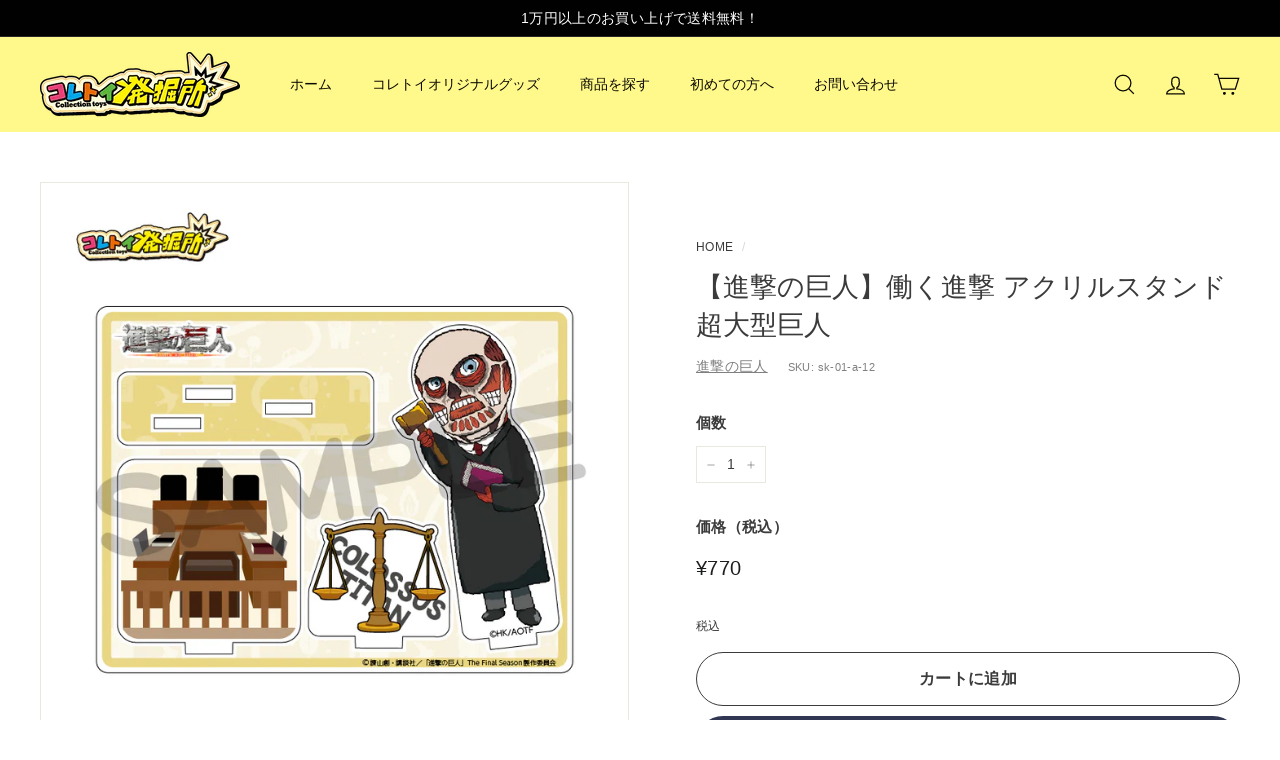

--- FILE ---
content_type: text/javascript; charset=utf-8
request_url: https://affiliate-script-pr.firebaseapp.com/script.js?shop=colle-toy.myshopify.com&gorillaImId=1009954&ac=202511201543
body_size: 49631
content:
!function(){var e={8641:function(e,t,n){"use strict";n.d(t,{Gd:function(){return h},cu:function(){return f}});var r=n(2844),i=n(1170),o=n(2343),a=n(2991),s=n(2176),c=n(6769),u=n(5771),l=100;class p{__init(){this._stack=[{}]}constructor(e,t=new c.s,n=4){this._version=n,p.prototype.__init.call(this),this.getStackTop().scope=t,e&&this.bindClient(e)}isOlderThan(e){return this._version<e}bindClient(e){this.getStackTop().client=e,e&&e.setupIntegrations&&e.setupIntegrations()}pushScope(){var e=c.s.clone(this.getScope());return this.getStack().push({client:this.getClient(),scope:e}),e}popScope(){return!(this.getStack().length<=1||!this.getStack().pop())}withScope(e){var t=this.pushScope();try{e(t)}finally{this.popScope()}}getClient(){return this.getStackTop().client}getScope(){return this.getStackTop().scope}getStack(){return this._stack}getStackTop(){return this._stack[this._stack.length-1]}captureException(e,t){var n=this._lastEventId=t&&t.event_id?t.event_id:(0,r.DM)(),i=new Error("Sentry syntheticException");return this._withClient(((r,o)=>{r.captureException(e,{originalException:e,syntheticException:i,...t,event_id:n},o)})),n}captureMessage(e,t,n){var i=this._lastEventId=n&&n.event_id?n.event_id:(0,r.DM)(),o=new Error(e);return this._withClient(((r,a)=>{r.captureMessage(e,t,{originalException:e,syntheticException:o,...n,event_id:i},a)})),i}captureEvent(e,t){var n=t&&t.event_id?t.event_id:(0,r.DM)();return"transaction"!==e.type&&(this._lastEventId=n),this._withClient(((r,i)=>{r.captureEvent(e,{...t,event_id:n},i)})),n}lastEventId(){return this._lastEventId}addBreadcrumb(e,t){const{scope:n,client:r}=this.getStackTop();if(!n||!r)return;const{beforeBreadcrumb:a=null,maxBreadcrumbs:s=l}=r.getOptions&&r.getOptions()||{};if(!(s<=0)){var c={timestamp:(0,i.yW)(),...e},u=a?(0,o.Cf)((()=>a(c,t))):c;null!==u&&n.addBreadcrumb(u,s)}}setUser(e){var t=this.getScope();t&&t.setUser(e)}setTags(e){var t=this.getScope();t&&t.setTags(e)}setExtras(e){var t=this.getScope();t&&t.setExtras(e)}setTag(e,t){var n=this.getScope();n&&n.setTag(e,t)}setExtra(e,t){var n=this.getScope();n&&n.setExtra(e,t)}setContext(e,t){var n=this.getScope();n&&n.setContext(e,t)}configureScope(e){const{scope:t,client:n}=this.getStackTop();t&&n&&e(t)}run(e){var t=d(this);try{e(this)}finally{d(t)}}getIntegration(e){var t=this.getClient();if(!t)return null;try{return t.getIntegration(e)}catch(t){return("undefined"==typeof __SENTRY_DEBUG__||__SENTRY_DEBUG__)&&o.kg.warn(`Cannot retrieve integration ${e.id} from the current Hub`),null}}startTransaction(e,t){return this._callExtensionMethod("startTransaction",e,t)}traceHeaders(){return this._callExtensionMethod("traceHeaders")}captureSession(e=!1){if(e)return this.endSession();this._sendSessionUpdate()}endSession(){var e=this.getStackTop(),t=e&&e.scope,n=t&&t.getSession();n&&(0,u.RJ)(n),this._sendSessionUpdate(),t&&t.setSession()}startSession(e){const{scope:t,client:n}=this.getStackTop(),{release:r,environment:i}=n&&n.getOptions()||{};var o=(0,a.R)();const{userAgent:s}=o.navigator||{};var c=(0,u.Hv)({release:r,environment:i,...t&&{user:t.getUser()},...s&&{userAgent:s},...e});if(t){var l=t.getSession&&t.getSession();l&&"ok"===l.status&&(0,u.CT)(l,{status:"exited"}),this.endSession(),t.setSession(c)}return c}shouldSendDefaultPii(){var e=this.getClient(),t=e&&e.getOptions();return Boolean(t&&t.sendDefaultPii)}_sendSessionUpdate(){const{scope:e,client:t}=this.getStackTop();if(e){var n=e.getSession();n&&t&&t.captureSession&&t.captureSession(n)}}_withClient(e){const{scope:t,client:n}=this.getStackTop();n&&e(n,t)}_callExtensionMethod(e,...t){var n=f().__SENTRY__;if(n&&n.extensions&&"function"==typeof n.extensions[e])return n.extensions[e].apply(this,t);("undefined"==typeof __SENTRY_DEBUG__||__SENTRY_DEBUG__)&&o.kg.warn(`Extension method ${e} couldn't be found, doing nothing.`)}}function f(){var e=(0,a.R)();return e.__SENTRY__=e.__SENTRY__||{extensions:{},hub:void 0},e}function d(e){var t=f(),n=g(t);return m(t,e),n}function h(){var e=f();return _(e)&&!g(e).isOlderThan(4)||m(e,new p),(0,s.KV)()?function(e){try{var t=f().__SENTRY__,n=t&&t.extensions&&t.extensions.domain&&t.extensions.domain.active;if(!n)return g(e);if(!_(n)||g(n).isOlderThan(4)){var r=g(e).getStackTop();m(n,new p(r.client,c.s.clone(r.scope)))}return g(n)}catch(t){return g(e)}}(e):g(e)}function _(e){return!!(e&&e.__SENTRY__&&e.__SENTRY__.hub)}function g(e){return(0,a.Y)("hub",(()=>new p),e)}function m(e,t){return!!e&&((e.__SENTRY__=e.__SENTRY__||{}).hub=t,!0)}},6769:function(e,t,n){"use strict";n.d(t,{c:function(){return p},s:function(){return u}});var r=n(7597),i=n(1170),o=n(6893),a=n(2343),s=n(2991),c=n(5771);class u{constructor(){this._notifyingListeners=!1,this._scopeListeners=[],this._eventProcessors=[],this._breadcrumbs=[],this._attachments=[],this._user={},this._tags={},this._extra={},this._contexts={},this._sdkProcessingMetadata={}}static clone(e){var t=new u;return e&&(t._breadcrumbs=[...e._breadcrumbs],t._tags={...e._tags},t._extra={...e._extra},t._contexts={...e._contexts},t._user=e._user,t._level=e._level,t._span=e._span,t._session=e._session,t._transactionName=e._transactionName,t._fingerprint=e._fingerprint,t._eventProcessors=[...e._eventProcessors],t._requestSession=e._requestSession,t._attachments=[...e._attachments]),t}addScopeListener(e){this._scopeListeners.push(e)}addEventProcessor(e){return this._eventProcessors.push(e),this}setUser(e){return this._user=e||{},this._session&&(0,c.CT)(this._session,{user:e}),this._notifyScopeListeners(),this}getUser(){return this._user}getRequestSession(){return this._requestSession}setRequestSession(e){return this._requestSession=e,this}setTags(e){return this._tags={...this._tags,...e},this._notifyScopeListeners(),this}setTag(e,t){return this._tags={...this._tags,[e]:t},this._notifyScopeListeners(),this}setExtras(e){return this._extra={...this._extra,...e},this._notifyScopeListeners(),this}setExtra(e,t){return this._extra={...this._extra,[e]:t},this._notifyScopeListeners(),this}setFingerprint(e){return this._fingerprint=e,this._notifyScopeListeners(),this}setLevel(e){return this._level=e,this._notifyScopeListeners(),this}setTransactionName(e){return this._transactionName=e,this._notifyScopeListeners(),this}setContext(e,t){return null===t?delete this._contexts[e]:this._contexts={...this._contexts,[e]:t},this._notifyScopeListeners(),this}setSpan(e){return this._span=e,this._notifyScopeListeners(),this}getSpan(){return this._span}getTransaction(){var e=this.getSpan();return e&&e.transaction}setSession(e){return e?this._session=e:delete this._session,this._notifyScopeListeners(),this}getSession(){return this._session}update(e){if(!e)return this;if("function"==typeof e){var t=e(this);return t instanceof u?t:this}return e instanceof u?(this._tags={...this._tags,...e._tags},this._extra={...this._extra,...e._extra},this._contexts={...this._contexts,...e._contexts},e._user&&Object.keys(e._user).length&&(this._user=e._user),e._level&&(this._level=e._level),e._fingerprint&&(this._fingerprint=e._fingerprint),e._requestSession&&(this._requestSession=e._requestSession)):(0,r.PO)(e)&&(this._tags={...this._tags,...e.tags},this._extra={...this._extra,...e.extra},this._contexts={...this._contexts,...e.contexts},e.user&&(this._user=e.user),e.level&&(this._level=e.level),e.fingerprint&&(this._fingerprint=e.fingerprint),e.requestSession&&(this._requestSession=e.requestSession)),this}clear(){return this._breadcrumbs=[],this._tags={},this._extra={},this._user={},this._contexts={},this._level=void 0,this._transactionName=void 0,this._fingerprint=void 0,this._requestSession=void 0,this._span=void 0,this._session=void 0,this._notifyScopeListeners(),this._attachments=[],this}addBreadcrumb(e,t){var n="number"==typeof t?Math.min(t,100):100;if(n<=0)return this;var r={timestamp:(0,i.yW)(),...e};return this._breadcrumbs=[...this._breadcrumbs,r].slice(-n),this._notifyScopeListeners(),this}clearBreadcrumbs(){return this._breadcrumbs=[],this._notifyScopeListeners(),this}addAttachment(e){return this._attachments.push(e),this}getAttachments(){return this._attachments}clearAttachments(){return this._attachments=[],this}applyToEvent(e,t={}){if(this._extra&&Object.keys(this._extra).length&&(e.extra={...this._extra,...e.extra}),this._tags&&Object.keys(this._tags).length&&(e.tags={...this._tags,...e.tags}),this._user&&Object.keys(this._user).length&&(e.user={...this._user,...e.user}),this._contexts&&Object.keys(this._contexts).length&&(e.contexts={...this._contexts,...e.contexts}),this._level&&(e.level=this._level),this._transactionName&&(e.transaction=this._transactionName),this._span){e.contexts={trace:this._span.getTraceContext(),...e.contexts};var n=this._span.transaction&&this._span.transaction.name;n&&(e.tags={transaction:n,...e.tags})}return this._applyFingerprint(e),e.breadcrumbs=[...e.breadcrumbs||[],...this._breadcrumbs],e.breadcrumbs=e.breadcrumbs.length>0?e.breadcrumbs:void 0,e.sdkProcessingMetadata={...e.sdkProcessingMetadata,...this._sdkProcessingMetadata},this._notifyEventProcessors([...l(),...this._eventProcessors],e,t)}setSDKProcessingMetadata(e){return this._sdkProcessingMetadata={...this._sdkProcessingMetadata,...e},this}_notifyEventProcessors(e,t,n,i=0){return new o.cW(((o,s)=>{var c=e[i];if(null===t||"function"!=typeof c)o(t);else{var u=c({...t},n);("undefined"==typeof __SENTRY_DEBUG__||__SENTRY_DEBUG__)&&c.id&&null===u&&a.kg.log(`Event processor "${c.id}" dropped event`),(0,r.J8)(u)?u.then((t=>this._notifyEventProcessors(e,t,n,i+1).then(o))).then(null,s):this._notifyEventProcessors(e,u,n,i+1).then(o).then(null,s)}}))}_notifyScopeListeners(){this._notifyingListeners||(this._notifyingListeners=!0,this._scopeListeners.forEach((e=>{e(this)})),this._notifyingListeners=!1)}_applyFingerprint(e){e.fingerprint=e.fingerprint?Array.isArray(e.fingerprint)?e.fingerprint:[e.fingerprint]:[],this._fingerprint&&(e.fingerprint=e.fingerprint.concat(this._fingerprint)),e.fingerprint&&!e.fingerprint.length&&delete e.fingerprint}}function l(){return(0,s.Y)("globalEventProcessors",(()=>[]))}function p(e){l().push(e)}},5771:function(e,t,n){"use strict";n.d(t,{CT:function(){return s},Hv:function(){return a},RJ:function(){return c}});var r=n(1170),i=n(2844),o=n(535);function a(e){var t=(0,r.ph)(),n={sid:(0,i.DM)(),init:!0,timestamp:t,started:t,duration:0,status:"ok",errors:0,ignoreDuration:!1,toJSON:()=>function(e){return(0,o.Jr)({sid:`${e.sid}`,init:e.init,started:new Date(1e3*e.started).toISOString(),timestamp:new Date(1e3*e.timestamp).toISOString(),status:e.status,errors:e.errors,did:"number"==typeof e.did||"string"==typeof e.did?`${e.did}`:void 0,duration:e.duration,attrs:{release:e.release,environment:e.environment,ip_address:e.ipAddress,user_agent:e.userAgent}})}(n)};return e&&s(n,e),n}function s(e,t={}){if(t.user&&(!e.ipAddress&&t.user.ip_address&&(e.ipAddress=t.user.ip_address),e.did||t.did||(e.did=t.user.id||t.user.email||t.user.username)),e.timestamp=t.timestamp||(0,r.ph)(),t.ignoreDuration&&(e.ignoreDuration=t.ignoreDuration),t.sid&&(e.sid=32===t.sid.length?t.sid:(0,i.DM)()),void 0!==t.init&&(e.init=t.init),!e.did&&t.did&&(e.did=`${t.did}`),"number"==typeof t.started&&(e.started=t.started),e.ignoreDuration)e.duration=void 0;else if("number"==typeof t.duration)e.duration=t.duration;else{var n=e.timestamp-e.started;e.duration=n>=0?n:0}t.release&&(e.release=t.release),t.environment&&(e.environment=t.environment),!e.ipAddress&&t.ipAddress&&(e.ipAddress=t.ipAddress),!e.userAgent&&t.userAgent&&(e.userAgent=t.userAgent),"number"==typeof t.errors&&(e.errors=t.errors),t.status&&(e.status=t.status)}function c(e,t){let n={};t?n={status:t}:"ok"===e.status&&(n={status:"exited"}),s(e,n)}},790:function(e,t,n){"use strict";n.d(t,{ro:function(){return g},lb:function(){return _}});var r=n(8641),i=n(2343),o=n(7597),a=n(2176),s=n(9732),c=n(3233);function u(){var e=(0,c.x1)();if(e){var t="internal_error";("undefined"==typeof __SENTRY_DEBUG__||__SENTRY_DEBUG__)&&i.kg.log(`[Tracing] Transaction: ${t} -> Global error occured`),e.setStatus(t)}}var l=n(6458),p=n(3391);function f(){var e=this.getScope();if(e){var t=e.getSpan();if(t)return{"sentry-trace":t.toTraceparent()}}return{}}function d(e,t,n){if(!(0,c.zu)(t))return e.sampled=!1,e;if(void 0!==e.sampled)return e.setMetadata({transactionSampling:{method:"explicitly_set"}}),e;let r;return"function"==typeof t.tracesSampler?(r=t.tracesSampler(n),e.setMetadata({transactionSampling:{method:"client_sampler",rate:Number(r)}})):void 0!==n.parentSampled?(r=n.parentSampled,e.setMetadata({transactionSampling:{method:"inheritance"}})):(r=t.tracesSampleRate,e.setMetadata({transactionSampling:{method:"client_rate",rate:Number(r)}})),a=r,((0,o.i2)(a)||"number"!=typeof a&&"boolean"!=typeof a?(("undefined"==typeof __SENTRY_DEBUG__||__SENTRY_DEBUG__)&&i.kg.warn(`[Tracing] Given sample rate is invalid. Sample rate must be a boolean or a number between 0 and 1. Got ${JSON.stringify(a)} of type ${JSON.stringify(typeof a)}.`),0):!(a<0||a>1)||(("undefined"==typeof __SENTRY_DEBUG__||__SENTRY_DEBUG__)&&i.kg.warn(`[Tracing] Given sample rate is invalid. Sample rate must be between 0 and 1. Got ${a}.`),0))?r?(e.sampled=Math.random()<r,e.sampled?(("undefined"==typeof __SENTRY_DEBUG__||__SENTRY_DEBUG__)&&i.kg.log(`[Tracing] starting ${e.op} transaction - ${e.name}`),e):(("undefined"==typeof __SENTRY_DEBUG__||__SENTRY_DEBUG__)&&i.kg.log(`[Tracing] Discarding transaction because it's not included in the random sample (sampling rate = ${Number(r)})`),e)):(("undefined"==typeof __SENTRY_DEBUG__||__SENTRY_DEBUG__)&&i.kg.log("[Tracing] Discarding transaction because "+("function"==typeof t.tracesSampler?"tracesSampler returned 0 or false":"a negative sampling decision was inherited or tracesSampleRate is set to 0")),e.sampled=!1,e):(("undefined"==typeof __SENTRY_DEBUG__||__SENTRY_DEBUG__)&&i.kg.warn("[Tracing] Discarding transaction because of invalid sample rate."),e.sampled=!1,e);var a}function h(e,t){var n=this.getClient(),r=n&&n.getOptions()||{};let i=new p.Y(e,this);return i=d(i,r,{parentSampled:e.parentSampled,transactionContext:e,...t}),i.sampled&&i.initSpanRecorder(r._experiments&&r._experiments.maxSpans),i}function _(e,t,n,r,i,o){var a=e.getClient(),s=a&&a.getOptions()||{};let c=new l.io(t,e,n,r,i);return c=d(c,s,{parentSampled:t.parentSampled,transactionContext:t,...o}),c.sampled&&c.initSpanRecorder(s._experiments&&s._experiments.maxSpans),c}function g(){var t;(t=(0,r.cu)()).__SENTRY__&&(t.__SENTRY__.extensions=t.__SENTRY__.extensions||{},t.__SENTRY__.extensions.startTransaction||(t.__SENTRY__.extensions.startTransaction=h),t.__SENTRY__.extensions.traceHeaders||(t.__SENTRY__.extensions.traceHeaders=f)),(0,a.KV)()&&function(){var t=(0,r.cu)();if(t.__SENTRY__){var n={mongodb:()=>new((0,a.l$)(e,"./integrations/node/mongo").Mongo),mongoose:()=>new((0,a.l$)(e,"./integrations/node/mongo").Mongo)({mongoose:!0}),mysql:()=>new((0,a.l$)(e,"./integrations/node/mysql").Mysql),pg:()=>new((0,a.l$)(e,"./integrations/node/postgres").Postgres)},i=Object.keys(n).filter((e=>!!(0,a.$y)(e))).map((e=>{try{return n[e]()}catch(e){return}})).filter((e=>e));i.length>0&&(t.__SENTRY__.integrations=[...t.__SENTRY__.integrations||[],...i])}}(),(0,s.o)("error",u),(0,s.o)("unhandledrejection",u)}e=n.hmd(e)},6458:function(e,t,n){"use strict";n.d(t,{io:function(){return l},mg:function(){return c},nT:function(){return s}});var r=n(1170),i=n(2343),o=n(5334),a=n(3391),s=1e3,c=3e4;class u extends o.gB{constructor(e,t,n,r){super(r),this._pushActivity=e,this._popActivity=t,this.transactionSpanId=n}add(e){e.spanId!==this.transactionSpanId&&(e.finish=t=>{e.endTimestamp="number"==typeof t?t:(0,r._I)(),this._popActivity(e.spanId)},void 0===e.endTimestamp&&this._pushActivity(e.spanId)),super.add(e)}}class l extends a.Y{__init(){this.activities={}}__init2(){this._heartbeatCounter=0}__init3(){this._finished=!1}__init4(){this._beforeFinishCallbacks=[]}constructor(e,t,n=s,r=c,o=!1){super(e,t),this._idleHub=t,this._idleTimeout=n,this._finalTimeout=r,this._onScope=o,l.prototype.__init.call(this),l.prototype.__init2.call(this),l.prototype.__init3.call(this),l.prototype.__init4.call(this),o&&(p(t),("undefined"==typeof __SENTRY_DEBUG__||__SENTRY_DEBUG__)&&i.kg.log(`Setting idle transaction on scope. Span ID: ${this.spanId}`),t.configureScope((e=>e.setSpan(this)))),this._startIdleTimeout(),setTimeout((()=>{this._finished||(this.setStatus("deadline_exceeded"),this.finish())}),this._finalTimeout)}finish(e=(0,r._I)()){if(this._finished=!0,this.activities={},this.spanRecorder){for(var t of(("undefined"==typeof __SENTRY_DEBUG__||__SENTRY_DEBUG__)&&i.kg.log("[Tracing] finishing IdleTransaction",new Date(1e3*e).toISOString(),this.op),this._beforeFinishCallbacks))t(this,e);this.spanRecorder.spans=this.spanRecorder.spans.filter((t=>{if(t.spanId===this.spanId)return!0;t.endTimestamp||(t.endTimestamp=e,t.setStatus("cancelled"),("undefined"==typeof __SENTRY_DEBUG__||__SENTRY_DEBUG__)&&i.kg.log("[Tracing] cancelling span since transaction ended early",JSON.stringify(t,void 0,2)));var n=t.startTimestamp<e;return n||("undefined"==typeof __SENTRY_DEBUG__||__SENTRY_DEBUG__)&&i.kg.log("[Tracing] discarding Span since it happened after Transaction was finished",JSON.stringify(t,void 0,2)),n})),("undefined"==typeof __SENTRY_DEBUG__||__SENTRY_DEBUG__)&&i.kg.log("[Tracing] flushing IdleTransaction")}else("undefined"==typeof __SENTRY_DEBUG__||__SENTRY_DEBUG__)&&i.kg.log("[Tracing] No active IdleTransaction");return this._onScope&&p(this._idleHub),super.finish(e)}registerBeforeFinishCallback(e){this._beforeFinishCallbacks.push(e)}initSpanRecorder(e){this.spanRecorder||(this.spanRecorder=new u((e=>{this._finished||this._pushActivity(e)}),(e=>{this._finished||this._popActivity(e)}),this.spanId,e),("undefined"==typeof __SENTRY_DEBUG__||__SENTRY_DEBUG__)&&i.kg.log("Starting heartbeat"),this._pingHeartbeat()),this.spanRecorder.add(this)}_cancelIdleTimeout(){this._idleTimeoutID&&(clearTimeout(this._idleTimeoutID),this._idleTimeoutID=void 0)}_startIdleTimeout(e){this._cancelIdleTimeout(),this._idleTimeoutID=setTimeout((()=>{this._finished||0!==Object.keys(this.activities).length||this.finish(e)}),this._idleTimeout)}_pushActivity(e){this._cancelIdleTimeout(),("undefined"==typeof __SENTRY_DEBUG__||__SENTRY_DEBUG__)&&i.kg.log(`[Tracing] pushActivity: ${e}`),this.activities[e]=!0,("undefined"==typeof __SENTRY_DEBUG__||__SENTRY_DEBUG__)&&i.kg.log("[Tracing] new activities count",Object.keys(this.activities).length)}_popActivity(e){if(this.activities[e]&&(("undefined"==typeof __SENTRY_DEBUG__||__SENTRY_DEBUG__)&&i.kg.log(`[Tracing] popActivity ${e}`),delete this.activities[e],("undefined"==typeof __SENTRY_DEBUG__||__SENTRY_DEBUG__)&&i.kg.log("[Tracing] new activities count",Object.keys(this.activities).length)),0===Object.keys(this.activities).length){var t=(0,r._I)()+this._idleTimeout/1e3;this._startIdleTimeout(t)}}_beat(){if(!this._finished){var e=Object.keys(this.activities).join("");e===this._prevHeartbeatString?this._heartbeatCounter+=1:this._heartbeatCounter=1,this._prevHeartbeatString=e,this._heartbeatCounter>=3?(("undefined"==typeof __SENTRY_DEBUG__||__SENTRY_DEBUG__)&&i.kg.log("[Tracing] Transaction finished because of no change for 3 heart beats"),this.setStatus("deadline_exceeded"),this.finish()):this._pingHeartbeat()}}_pingHeartbeat(){("undefined"==typeof __SENTRY_DEBUG__||__SENTRY_DEBUG__)&&i.kg.log(`pinging Heartbeat -> current counter: ${this._heartbeatCounter}`),setTimeout((()=>{this._beat()}),5e3)}}function p(e){var t=e.getScope();t&&t.getTransaction()&&t.setSpan(void 0)}},5334:function(e,t,n){"use strict";n.d(t,{Dr:function(){return c},gB:function(){return s}});var r=n(5375),i=n(2844),o=n(1170),a=n(535);class s{__init(){this.spans=[]}constructor(e=1e3){s.prototype.__init.call(this),this._maxlen=e}add(e){this.spans.length>this._maxlen?e.spanRecorder=void 0:this.spans.push(e)}}class c{__init2(){this.traceId=(0,i.DM)()}__init3(){this.spanId=(0,i.DM)().substring(16)}__init4(){this.startTimestamp=(0,o._I)()}__init5(){this.tags={}}__init6(){this.data={}}constructor(e){if(c.prototype.__init2.call(this),c.prototype.__init3.call(this),c.prototype.__init4.call(this),c.prototype.__init5.call(this),c.prototype.__init6.call(this),!e)return this;e.traceId&&(this.traceId=e.traceId),e.spanId&&(this.spanId=e.spanId),e.parentSpanId&&(this.parentSpanId=e.parentSpanId),"sampled"in e&&(this.sampled=e.sampled),e.op&&(this.op=e.op),e.description&&(this.description=e.description),e.data&&(this.data=e.data),e.tags&&(this.tags=e.tags),e.status&&(this.status=e.status),e.startTimestamp&&(this.startTimestamp=e.startTimestamp),e.endTimestamp&&(this.endTimestamp=e.endTimestamp)}startChild(e){var t=new c({...e,parentSpanId:this.spanId,sampled:this.sampled,traceId:this.traceId});return t.spanRecorder=this.spanRecorder,t.spanRecorder&&t.spanRecorder.add(t),t.transaction=this.transaction,t}setTag(e,t){return this.tags={...this.tags,[e]:t},this}setData(e,t){return this.data={...this.data,[e]:t},this}setStatus(e){return this.status=e,this}setHttpStatus(e){this.setTag("http.status_code",String(e));var t=function(e){if(e<400&&e>=100)return"ok";if(e>=400&&e<500)switch(e){case 401:return"unauthenticated";case 403:return"permission_denied";case 404:return"not_found";case 409:return"already_exists";case 413:return"failed_precondition";case 429:return"resource_exhausted";default:return"invalid_argument"}if(e>=500&&e<600)switch(e){case 501:return"unimplemented";case 503:return"unavailable";case 504:return"deadline_exceeded";default:return"internal_error"}return"unknown_error"}(e);return"unknown_error"!==t&&this.setStatus(t),this}isSuccess(){return"ok"===this.status}finish(e){this.endTimestamp="number"==typeof e?e:(0,o._I)()}toTraceparent(){let e="";return void 0!==this.sampled&&(e=this.sampled?"-1":"-0"),`${this.traceId}-${this.spanId}${e}`}toContext(){return(0,a.Jr)({data:this.data,description:this.description,endTimestamp:this.endTimestamp,op:this.op,parentSpanId:this.parentSpanId,sampled:this.sampled,spanId:this.spanId,startTimestamp:this.startTimestamp,status:this.status,tags:this.tags,traceId:this.traceId})}updateWithContext(e){return this.data=(0,r.h)(e.data,(()=>({}))),this.description=e.description,this.endTimestamp=e.endTimestamp,this.op=e.op,this.parentSpanId=e.parentSpanId,this.sampled=e.sampled,this.spanId=(0,r.h)(e.spanId,(()=>this.spanId)),this.startTimestamp=(0,r.h)(e.startTimestamp,(()=>this.startTimestamp)),this.status=e.status,this.tags=(0,r.h)(e.tags,(()=>({}))),this.traceId=(0,r.h)(e.traceId,(()=>this.traceId)),this}getTraceContext(){return(0,a.Jr)({data:Object.keys(this.data).length>0?this.data:void 0,description:this.description,op:this.op,parent_span_id:this.parentSpanId,span_id:this.spanId,status:this.status,tags:Object.keys(this.tags).length>0?this.tags:void 0,trace_id:this.traceId})}toJSON(){return(0,a.Jr)({data:Object.keys(this.data).length>0?this.data:void 0,description:this.description,op:this.op,parent_span_id:this.parentSpanId,span_id:this.spanId,start_timestamp:this.startTimestamp,status:this.status,tags:Object.keys(this.tags).length>0?this.tags:void 0,timestamp:this.endTimestamp,trace_id:this.traceId})}}},3391:function(e,t,n){"use strict";n.d(t,{Y:function(){return u}});var r=n(5375),i=n(8641),o=n(2343),a=n(535),s=n(9181),c=n(5334);class u extends c.Dr{__init(){this._measurements={}}constructor(e,t){super(e),u.prototype.__init.call(this),this._hub=t||(0,i.Gd)(),this._name=e.name||"",this.metadata=e.metadata||{},this._trimEnd=e.trimEnd,this.transaction=this}get name(){return this._name}set name(e){this._name=e,this.metadata.source="custom"}setName(e,t="custom"){this.name=e,this.metadata.source=t}initSpanRecorder(e=1e3){this.spanRecorder||(this.spanRecorder=new c.gB(e)),this.spanRecorder.add(this)}setMeasurement(e,t,n=""){this._measurements[e]={value:t,unit:n}}setMetadata(e){this.metadata={...this.metadata,...e}}finish(e){if(void 0===this.endTimestamp){if(this.name||(("undefined"==typeof __SENTRY_DEBUG__||__SENTRY_DEBUG__)&&o.kg.warn("Transaction has no name, falling back to `<unlabeled transaction>`."),this.name="<unlabeled transaction>"),super.finish(e),!0===this.sampled){var t=this.spanRecorder?this.spanRecorder.spans.filter((e=>e!==this&&e.endTimestamp)):[];this._trimEnd&&t.length>0&&(this.endTimestamp=t.reduce(((e,t)=>e.endTimestamp&&t.endTimestamp?e.endTimestamp>t.endTimestamp?e:t:e)).endTimestamp);var n=this.metadata,r={contexts:{trace:this.getTraceContext()},spans:t,start_timestamp:this.startTimestamp,tags:this.tags,timestamp:this.endTimestamp,transaction:this.name,type:"transaction",sdkProcessingMetadata:{...n,baggage:this.getBaggage()},...n.source&&{transaction_info:{source:n.source}}};return Object.keys(this._measurements).length>0&&(("undefined"==typeof __SENTRY_DEBUG__||__SENTRY_DEBUG__)&&o.kg.log("[Measurements] Adding measurements to transaction",JSON.stringify(this._measurements,void 0,2)),r.measurements=this._measurements),("undefined"==typeof __SENTRY_DEBUG__||__SENTRY_DEBUG__)&&o.kg.log(`[Tracing] Finishing ${this.op} transaction: ${this.name}.`),this._hub.captureEvent(r)}("undefined"==typeof __SENTRY_DEBUG__||__SENTRY_DEBUG__)&&o.kg.log("[Tracing] Discarding transaction because its trace was not chosen to be sampled.");var i=this._hub.getClient();i&&i.recordDroppedEvent("sample_rate","transaction")}}toContext(){var e=super.toContext();return(0,a.Jr)({...e,name:this.name,trimEnd:this._trimEnd})}updateWithContext(e){return super.updateWithContext(e),this.name=(0,r.h)(e.name,(()=>"")),this._trimEnd=e.trimEnd,this}getBaggage(){var e=this.metadata.baggage,t=!e||(0,s.Gp)(e)?this._populateBaggageWithSentryValues(e):e;return this.metadata.baggage=t,t}_populateBaggageWithSentryValues(e=(0,s.Hn)({})){var t=this._hub||(0,i.Gd)(),n=t&&t.getClient();if(!n)return e;const{environment:r,release:o}=n.getOptions()||{},{publicKey:c}=n.getDsn()||{};var u=this.metadata&&this.metadata.transactionSampling&&this.metadata.transactionSampling.rate,l=void 0!==u?u.toLocaleString("fullwide",{useGrouping:!1,maximumFractionDigits:16}):void 0,p=t.getScope();const{segment:f}=p&&p.getUser()||{};var d=this.metadata.source,h=d&&"url"!==d?this.name:void 0;return(0,s.Hn)((0,a.Jr)({environment:r,release:o,transaction:h,user_segment:f,public_key:c,trace_id:this.traceId,sample_rate:l,...(0,s.Hk)(e)}),"",!1)}}},3233:function(e,t,n){"use strict";n.d(t,{XL:function(){return a},x1:function(){return o},zu:function(){return i}});var r=n(8641);function i(e){var t=(0,r.Gd)().getClient(),n=e||t&&t.getOptions();return!!n&&("tracesSampleRate"in n||"tracesSampler"in n)}function o(e){var t=(e||(0,r.Gd)()).getScope();return t&&t.getTransaction()}function a(e){return e/1e3}},9181:function(e,t,n){"use strict";n.d(t,{Gp:function(){return u},Hk:function(){return c},Hn:function(){return s},J8:function(){return p},bU:function(){return o},rg:function(){return f}});var r=n(7597),i=n(2343),o="baggage",a=/^sentry-/;function s(e,t="",n=!0){return[{...e},t,n]}function c(e){return e[0]}function u(e){return e[2]}function l(e,t=!1){return!Array.isArray(e)&&!(0,r.HD)(e)||"number"==typeof e?(("undefined"==typeof __SENTRY_DEBUG__||__SENTRY_DEBUG__)&&i.kg.warn("[parseBaggageHeader] Received input value of incompatible type: ",typeof e,e),s({},"")):((0,r.HD)(e)?e:e.join(",")).split(",").map((e=>e.trim())).filter((e=>""!==e&&(t||a.test(e)))).reduce((([e,t],n)=>{const[r,i]=n.split("=");if(a.test(r)){var o=decodeURIComponent(r.split("-")[1]);return[{...e,[o]:decodeURIComponent(i)},t,!0]}return[e,""===t?n:`${t},${n}`,!0]}),[{},"",!0])}function p(e,t){if(!e&&!t)return"";var n,r=t&&l(t,!0)||void 0,o=r&&r[1];return n=s(e&&e[0]||{},o||""),Object.keys(n[0]).reduce(((e,t)=>{var r=n[0][t],o=`sentry-${encodeURIComponent(t)}=${encodeURIComponent(r)}`,a=""===e?o:`${e},${o}`;return a.length>8192?(("undefined"==typeof __SENTRY_DEBUG__||__SENTRY_DEBUG__)&&i.kg.warn(`Not adding key: ${t} with val: ${r} to baggage due to exceeding baggage size limits.`),e):a}),n[1])}function f(e,t){var n=l(e||"");return(t||!function(e){return 0===Object.keys(e[0]).length}(n))&&function(e){e[2]=!1}(n),n}},8464:function(e,t,n){"use strict";n.d(t,{R:function(){return o},l:function(){return s}});var r=n(2991),i=n(7597);function o(e,t){try{let i=e;var n=[];let o=0,s=0;var r=" > ".length;let c;for(;i&&o++<5&&(c=a(i,t),!("html"===c||o>1&&s+n.length*r+c.length>=80));)n.push(c),s+=c.length,i=i.parentNode;return n.reverse().join(" > ")}catch(e){return"<unknown>"}}function a(e,t){var n=e,r=[];let o,a,s,c,u;if(!n||!n.tagName)return"";r.push(n.tagName.toLowerCase());var l=t&&t.length?t.filter((e=>n.getAttribute(e))).map((e=>[e,n.getAttribute(e)])):null;if(l&&l.length)l.forEach((e=>{r.push(`[${e[0]}="${e[1]}"]`)}));else if(n.id&&r.push(`#${n.id}`),o=n.className,o&&(0,i.HD)(o))for(a=o.split(/\s+/),u=0;u<a.length;u++)r.push(`.${a[u]}`);var p=["type","name","title","alt"];for(u=0;u<p.length;u++)s=p[u],c=n.getAttribute(s),c&&r.push(`[${s}="${c}"]`);return r.join("")}function s(){var e=(0,r.R)();try{return e.document.location.href}catch(e){return""}}},5375:function(e,t,n){"use strict";function r(e,t){return null!=e?e:t()}n.d(t,{h:function(){return r}})},2991:function(e,t,n){"use strict";n.d(t,{R:function(){return o},Y:function(){return a}});var r=n(2176),i={};function o(){return(0,r.KV)()?n.g:"undefined"!=typeof window?window:"undefined"!=typeof self?self:i}function a(e,t,n){var r=n||o(),i=r.__SENTRY__=r.__SENTRY__||{};return i[e]||(i[e]=t())}},9732:function(e,t,n){"use strict";n.d(t,{o:function(){return f}});var r=n(2991),i=n(7597),o=n(2343),a=n(535),s=n(360),c=n(8823),u=(0,r.R)(),l={},p={};function f(e,t){l[e]=l[e]||[],l[e].push(t),function(e){if(!p[e])switch(p[e]=!0,e){case"console":"console"in u&&o.RU.forEach((function(e){e in u.console&&(0,a.hl)(u.console,e,(function(t){return function(...n){d("console",{args:n,level:e}),t&&t.apply(u.console,n)}}))}));break;case"dom":!function(){if("document"in u){var e=d.bind(null,"dom"),t=y(e,!0);u.document.addEventListener("click",t,!1),u.document.addEventListener("keypress",t,!1),["EventTarget","Node"].forEach((t=>{var n=u[t]&&u[t].prototype;n&&n.hasOwnProperty&&n.hasOwnProperty("addEventListener")&&((0,a.hl)(n,"addEventListener",(function(t){return function(n,r,i){if("click"===n||"keypress"==n)try{var o=this.__sentry_instrumentation_handlers__=this.__sentry_instrumentation_handlers__||{},a=o[n]=o[n]||{refCount:0};if(!a.handler){var s=y(e);a.handler=s,t.call(this,n,s,i)}a.refCount+=1}catch(e){}return t.call(this,n,r,i)}})),(0,a.hl)(n,"removeEventListener",(function(e){return function(t,n,r){if("click"===t||"keypress"==t)try{var i=this.__sentry_instrumentation_handlers__||{},o=i[t];o&&(o.refCount-=1,o.refCount<=0&&(e.call(this,t,o.handler,r),o.handler=void 0,delete i[t]),0===Object.keys(i).length&&delete this.__sentry_instrumentation_handlers__)}catch(e){}return e.call(this,t,n,r)}})))}))}}();break;case"xhr":!function(){if("XMLHttpRequest"in u){var e=XMLHttpRequest.prototype;(0,a.hl)(e,"open",(function(e){return function(...t){var n=this,r=t[1],o=n.__sentry_xhr__={method:(0,i.HD)(t[0])?t[0].toUpperCase():t[0],url:t[1]};(0,i.HD)(r)&&"POST"===o.method&&r.match(/sentry_key/)&&(n.__sentry_own_request__=!0);var s=function(){if(4===n.readyState){try{o.status_code=n.status}catch(e){}d("xhr",{args:t,endTimestamp:Date.now(),startTimestamp:Date.now(),xhr:n})}};return"onreadystatechange"in n&&"function"==typeof n.onreadystatechange?(0,a.hl)(n,"onreadystatechange",(function(e){return function(...t){return s(),e.apply(n,t)}})):n.addEventListener("readystatechange",s),e.apply(n,t)}})),(0,a.hl)(e,"send",(function(e){return function(...t){return this.__sentry_xhr__&&void 0!==t[0]&&(this.__sentry_xhr__.body=t[0]),d("xhr",{args:t,startTimestamp:Date.now(),xhr:this}),e.apply(this,t)}}))}}();break;case"fetch":(0,c.t$)()&&(0,a.hl)(u,"fetch",(function(e){return function(...t){var n={args:t,fetchData:{method:h(t),url:_(t)},startTimestamp:Date.now()};return d("fetch",{...n}),e.apply(u,t).then((e=>(d("fetch",{...n,endTimestamp:Date.now(),response:e}),e)),(e=>{throw d("fetch",{...n,endTimestamp:Date.now(),error:e}),e}))}}));break;case"history":!function(){if((0,c.Bf)()){var e=u.onpopstate;u.onpopstate=function(...t){var n=u.location.href,r=g;if(g=n,d("history",{from:r,to:n}),e)try{return e.apply(this,t)}catch(e){}},(0,a.hl)(u.history,"pushState",t),(0,a.hl)(u.history,"replaceState",t)}function t(e){return function(...t){var n=t.length>2?t[2]:void 0;if(n){var r=g,i=String(n);g=i,d("history",{from:r,to:i})}return e.apply(this,t)}}}();break;case"error":E=u.onerror,u.onerror=function(e,t,n,r,i){return d("error",{column:r,error:i,line:n,msg:e,url:t}),!!E&&E.apply(this,arguments)};break;case"unhandledrejection":b=u.onunhandledrejection,u.onunhandledrejection=function(e){return d("unhandledrejection",e),!b||b.apply(this,arguments)};break;default:("undefined"==typeof __SENTRY_DEBUG__||__SENTRY_DEBUG__)&&o.kg.warn("unknown instrumentation type:",e)}}(e)}function d(e,t){if(e&&l[e])for(var n of l[e]||[])try{n(t)}catch(t){("undefined"==typeof __SENTRY_DEBUG__||__SENTRY_DEBUG__)&&o.kg.error(`Error while triggering instrumentation handler.\nType: ${e}\nName: ${(0,s.$P)(n)}\nError:`,t)}}function h(e=[]){return"Request"in u&&(0,i.V9)(e[0],Request)&&e[0].method?String(e[0].method).toUpperCase():e[1]&&e[1].method?String(e[1].method).toUpperCase():"GET"}function _(e=[]){return"string"==typeof e[0]?e[0]:"Request"in u&&(0,i.V9)(e[0],Request)?e[0].url:String(e[0])}let g,m,v;function y(e,t=!1){return n=>{if(n&&v!==n&&!function(e){if("keypress"!==e.type)return!1;try{var t=e.target;if(!t||!t.tagName)return!0;if("INPUT"===t.tagName||"TEXTAREA"===t.tagName||t.isContentEditable)return!1}catch(e){}return!0}(n)){var r="keypress"===n.type?"input":n.type;(void 0===m||function(e,t){if(!e)return!0;if(e.type!==t.type)return!0;try{if(e.target!==t.target)return!0}catch(e){}return!1}(v,n))&&(e({event:n,name:r,global:t}),v=n),clearTimeout(m),m=u.setTimeout((()=>{m=void 0}),1e3)}}}let E=null,b=null},7597:function(e,t,n){"use strict";n.d(t,{Cy:function(){return g},HD:function(){return u},J8:function(){return _},Kj:function(){return h},PO:function(){return p},TX:function(){return s},V9:function(){return v},VW:function(){return a},VZ:function(){return i},cO:function(){return f},fm:function(){return c},i2:function(){return m},kK:function(){return d},pt:function(){return l}});var r=Object.prototype.toString;function i(e){switch(r.call(e)){case"[object Error]":case"[object Exception]":case"[object DOMException]":return!0;default:return v(e,Error)}}function o(e,t){return r.call(e)===`[object ${t}]`}function a(e){return o(e,"ErrorEvent")}function s(e){return o(e,"DOMError")}function c(e){return o(e,"DOMException")}function u(e){return o(e,"String")}function l(e){return null===e||"object"!=typeof e&&"function"!=typeof e}function p(e){return o(e,"Object")}function f(e){return"undefined"!=typeof Event&&v(e,Event)}function d(e){return"undefined"!=typeof Element&&v(e,Element)}function h(e){return o(e,"RegExp")}function _(e){return Boolean(e&&e.then&&"function"==typeof e.then)}function g(e){return p(e)&&"nativeEvent"in e&&"preventDefault"in e&&"stopPropagation"in e}function m(e){return"number"==typeof e&&e!=e}function v(e,t){try{return e instanceof t}catch(e){return!1}}},2343:function(e,t,n){"use strict";n.d(t,{Cf:function(){return a},RU:function(){return o},kg:function(){return c}});var r=n(2991),i=(0,r.R)(),o=["debug","info","warn","error","log","assert","trace"];function a(e){var t=(0,r.R)();if(!("console"in t))return e();var n=t.console,i={};o.forEach((e=>{var r=n[e]&&n[e].__sentry_original__;e in t.console&&r&&(i[e]=n[e],n[e]=r)}));try{return e()}finally{Object.keys(i).forEach((e=>{n[e]=i[e]}))}}function s(){let e=!1;var t={enable:()=>{e=!0},disable:()=>{e=!1}};return"undefined"==typeof __SENTRY_DEBUG__||__SENTRY_DEBUG__?o.forEach((n=>{t[n]=(...t)=>{e&&a((()=>{i.console[n](`Sentry Logger [${n}]:`,...t)}))}})):o.forEach((e=>{t[e]=()=>{}})),t}let c;c="undefined"==typeof __SENTRY_DEBUG__||__SENTRY_DEBUG__?(0,r.Y)("logger",s):s()},2844:function(e,t,n){"use strict";n.d(t,{DM:function(){return o},Db:function(){return u},EG:function(){return l},YO:function(){return p},en:function(){return a},jH:function(){return c}});var r=n(2991),i=n(535);function o(){var e=(0,r.R)(),t=e.crypto||e.msCrypto;if(void 0!==t&&t.getRandomValues){var n=new Uint16Array(8);t.getRandomValues(n),n[3]=4095&n[3]|16384,n[4]=16383&n[4]|32768;var i=e=>{let t=e.toString(16);for(;t.length<4;)t=`0${t}`;return t};return i(n[0])+i(n[1])+i(n[2])+i(n[3])+i(n[4])+i(n[5])+i(n[6])+i(n[7])}return"xxxxxxxxxxxx4xxxyxxxxxxxxxxxxxxx".replace(/[xy]/g,(e=>{var t=16*Math.random()|0;return("x"===e?t:3&t|8).toString(16)}))}function a(e){if(!e)return{};var t=e.match(/^(([^:/?#]+):)?(\/\/([^/?#]*))?([^?#]*)(\?([^#]*))?(#(.*))?$/);if(!t)return{};var n=t[6]||"",r=t[8]||"";return{host:t[4],path:t[5],protocol:t[2],relative:t[5]+n+r}}function s(e){return e.exception&&e.exception.values?e.exception.values[0]:void 0}function c(e){const{message:t,event_id:n}=e;if(t)return t;var r=s(e);return r?r.type&&r.value?`${r.type}: ${r.value}`:r.type||r.value||n||"<unknown>":n||"<unknown>"}function u(e,t,n){var r=e.exception=e.exception||{},i=r.values=r.values||[],o=i[0]=i[0]||{};o.value||(o.value=t||""),o.type||(o.type=n||"Error")}function l(e,t){var n=s(e);if(n){var r=n.mechanism;if(n.mechanism={type:"generic",handled:!0,...r,...t},t&&"data"in t){var i={...r&&r.data,...t.data};n.mechanism.data=i}}}function p(e){if(e&&e.__sentry_captured__)return!0;try{(0,i.xp)(e,"__sentry_captured__",!0)}catch(e){}return!1}},2176:function(e,t,n){"use strict";function r(){return!("undefined"!=typeof __SENTRY_BROWSER_BUNDLE__&&__SENTRY_BROWSER_BUNDLE__)&&"[object process]"===Object.prototype.toString.call("undefined"!=typeof process?process:0)}function i(e,t){return e.require(t)}function o(t){let n;try{n=i(e,t)}catch(e){}try{const{cwd:r}=i(e,"process");n=i(e,`${r()}/node_modules/${t}`)}catch(e){}return n}n.d(t,{l$:function(){return i},KV:function(){return r},$y:function(){return o}}),e=n.hmd(e)},535:function(e,t,n){"use strict";n.d(t,{$Q:function(){return c},HK:function(){return u},Jr:function(){return _},Sh:function(){return p},_j:function(){return l},hl:function(){return a},xp:function(){return s},zf:function(){return h}});var r=n(8464),i=n(7597),o=n(7321);function a(e,t,n){if(t in e){var r=e[t],i=n(r);if("function"==typeof i)try{c(i,r)}catch(e){}e[t]=i}}function s(e,t,n){Object.defineProperty(e,t,{value:n,writable:!0,configurable:!0})}function c(e,t){var n=t.prototype||{};e.prototype=t.prototype=n,s(e,"__sentry_original__",t)}function u(e){return e.__sentry_original__}function l(e){return Object.keys(e).map((t=>`${encodeURIComponent(t)}=${encodeURIComponent(e[t])}`)).join("&")}function p(e){if((0,i.VZ)(e))return{message:e.message,name:e.name,stack:e.stack,...d(e)};if((0,i.cO)(e)){var t={type:e.type,target:f(e.target),currentTarget:f(e.currentTarget),...d(e)};return"undefined"!=typeof CustomEvent&&(0,i.V9)(e,CustomEvent)&&(t.detail=e.detail),t}return e}function f(e){try{return(0,i.kK)(e)?(0,r.R)(e):Object.prototype.toString.call(e)}catch(e){return"<unknown>"}}function d(e){if("object"==typeof e&&null!==e){var t={};for(var n in e)Object.prototype.hasOwnProperty.call(e,n)&&(t[n]=e[n]);return t}return{}}function h(e,t=40){var n=Object.keys(p(e));if(n.sort(),!n.length)return"[object has no keys]";if(n[0].length>=t)return(0,o.$G)(n[0],t);for(let e=n.length;e>0;e--){var r=n.slice(0,e).join(", ");if(!(r.length>t))return e===n.length?r:(0,o.$G)(r,t)}return""}function _(e){return g(e,new Map)}function g(e,t){if((0,i.PO)(e)){if(void 0!==(o=t.get(e)))return o;var n={};for(var r of(t.set(e,n),Object.keys(e)))void 0!==e[r]&&(n[r]=g(e[r],t));return n}var o;return Array.isArray(e)?void 0!==(o=t.get(e))?o:(n=[],t.set(e,n),e.forEach((e=>{n.push(g(e,t))})),n):e}},360:function(e,t,n){"use strict";function r(...e){var t=e.sort(((e,t)=>e[0]-t[0])).map((e=>e[1]));return(e,n=0)=>{var r=[];for(var i of e.split("\n").slice(n))for(var o of t){var a=o(i);if(a){r.push(a);break}}return function(e){if(!e.length)return[];let t=e;var n=t[0].function||"",r=t[t.length-1].function||"";return-1===n.indexOf("captureMessage")&&-1===n.indexOf("captureException")||(t=t.slice(1)),-1!==r.indexOf("sentryWrapped")&&(t=t.slice(0,-1)),t.slice(0,50).map((e=>({...e,filename:e.filename||t[0].filename,function:e.function||"?"}))).reverse()}(r)}}function i(e){return Array.isArray(e)?r(...e):e}n.d(t,{$P:function(){return a},Sq:function(){return i},pE:function(){return r}});var o="<anonymous>";function a(e){try{return e&&"function"==typeof e&&e.name||o}catch(e){return o}}},7321:function(e,t,n){"use strict";n.d(t,{$G:function(){return i},nK:function(){return o},zC:function(){return a}});var r=n(7597);function i(e,t=0){return"string"!=typeof e||0===t||e.length<=t?e:`${e.substr(0,t)}...`}function o(e,t){if(!Array.isArray(e))return"";var n=[];for(let t=0;t<e.length;t++){var r=e[t];try{n.push(String(r))}catch(e){n.push("[value cannot be serialized]")}}return n.join(t)}function a(e,t){return!!(0,r.HD)(e)&&((0,r.Kj)(t)?t.test(e):"string"==typeof t&&-1!==e.indexOf(t))}},8823:function(e,t,n){"use strict";n.d(t,{Ak:function(){return o},Bf:function(){return c},Du:function(){return a},t$:function(){return s}});var r=n(2991),i=n(2343);function o(){if(!("fetch"in(0,r.R)()))return!1;try{return new Headers,new Request(""),new Response,!0}catch(e){return!1}}function a(e){return e&&/^function fetch\(\)\s+\{\s+\[native code\]\s+\}$/.test(e.toString())}function s(){if(!o())return!1;var e=(0,r.R)();if(a(e.fetch))return!0;let t=!1;var n=e.document;if(n&&"function"==typeof n.createElement)try{var s=n.createElement("iframe");s.hidden=!0,n.head.appendChild(s),s.contentWindow&&s.contentWindow.fetch&&(t=a(s.contentWindow.fetch)),n.head.removeChild(s)}catch(e){("undefined"==typeof __SENTRY_DEBUG__||__SENTRY_DEBUG__)&&i.kg.warn("Could not create sandbox iframe for pure fetch check, bailing to window.fetch: ",e)}return t}function c(){var e=(0,r.R)(),t=e.chrome,n=t&&t.app&&t.app.runtime,i="history"in e&&!!e.history.pushState&&!!e.history.replaceState;return!n&&i}},6893:function(e,t,n){"use strict";n.d(t,{$2:function(){return a},WD:function(){return o},cW:function(){return s}});var r,i=n(7597);function o(e){return new s((t=>{t(e)}))}function a(e){return new s(((t,n)=>{n(e)}))}!function(e){e[e.PENDING=0]="PENDING",e[e.RESOLVED=1]="RESOLVED",e[e.REJECTED=2]="REJECTED"}(r||(r={}));class s{__init(){this._state=r.PENDING}__init2(){this._handlers=[]}constructor(e){s.prototype.__init.call(this),s.prototype.__init2.call(this),s.prototype.__init3.call(this),s.prototype.__init4.call(this),s.prototype.__init5.call(this),s.prototype.__init6.call(this);try{e(this._resolve,this._reject)}catch(e){this._reject(e)}}then(e,t){return new s(((n,r)=>{this._handlers.push([!1,t=>{if(e)try{n(e(t))}catch(e){r(e)}else n(t)},e=>{if(t)try{n(t(e))}catch(e){r(e)}else r(e)}]),this._executeHandlers()}))}catch(e){return this.then((e=>e),e)}finally(e){return new s(((t,n)=>{let r,i;return this.then((t=>{i=!1,r=t,e&&e()}),(t=>{i=!0,r=t,e&&e()})).then((()=>{i?n(r):t(r)}))}))}__init3(){this._resolve=e=>{this._setResult(r.RESOLVED,e)}}__init4(){this._reject=e=>{this._setResult(r.REJECTED,e)}}__init5(){this._setResult=(e,t)=>{this._state===r.PENDING&&((0,i.J8)(t)?t.then(this._resolve,this._reject):(this._state=e,this._value=t,this._executeHandlers()))}}__init6(){this._executeHandlers=()=>{if(this._state!==r.PENDING){var e=this._handlers.slice();this._handlers=[],e.forEach((e=>{e[0]||(this._state===r.RESOLVED&&e[1](this._value),this._state===r.REJECTED&&e[2](this._value),e[0]=!0)}))}}}}},1170:function(e,t,n){"use strict";n.d(t,{Z1:function(){return f},_I:function(){return l},ph:function(){return u},yW:function(){return c}});var r=n(2991),i=n(2176);e=n.hmd(e);var o={nowSeconds:()=>Date.now()/1e3},a=(0,i.KV)()?function(){try{return(0,i.l$)(e,"perf_hooks").performance}catch(e){return}}():function(){const{performance:e}=(0,r.R)();if(e&&e.now)return{now:()=>e.now(),timeOrigin:Date.now()-e.now()}}(),s=void 0===a?o:{nowSeconds:()=>(a.timeOrigin+a.now())/1e3},c=o.nowSeconds.bind(o),u=s.nowSeconds.bind(s),l=u;let p;var f=(()=>{const{performance:e}=(0,r.R)();if(e&&e.now){var t=36e5,n=e.now(),i=Date.now(),o=e.timeOrigin?Math.abs(e.timeOrigin+n-i):t,a=o<t,s=e.timing&&e.timing.navigationStart,c="number"==typeof s?Math.abs(s+n-i):t;return a||c<t?o<=c?(p="timeOrigin",e.timeOrigin):(p="navigationStart",s):(p="dateNow",i)}p="none"})()},9669:function(e,t,n){e.exports=n(1609)},5448:function(e,t,n){"use strict";var r=n(4867),i=n(6026),o=n(4372),a=n(5327),s=n(4097),c=n(4109),u=n(7985),l=n(7874),p=n(2648),f=n(644),d=n(205);e.exports=function(e){return new Promise((function(t,n){var h,_=e.data,g=e.headers,m=e.responseType;function v(){e.cancelToken&&e.cancelToken.unsubscribe(h),e.signal&&e.signal.removeEventListener("abort",h)}r.isFormData(_)&&r.isStandardBrowserEnv()&&delete g["Content-Type"];var y=new XMLHttpRequest;if(e.auth){var E=e.auth.username||"",b=e.auth.password?unescape(encodeURIComponent(e.auth.password)):"";g.Authorization="Basic "+btoa(E+":"+b)}var S=s(e.baseURL,e.url);function w(){if(y){var r="getAllResponseHeaders"in y?c(y.getAllResponseHeaders()):null,o={data:m&&"text"!==m&&"json"!==m?y.response:y.responseText,status:y.status,statusText:y.statusText,headers:r,config:e,request:y};i((function(e){t(e),v()}),(function(e){n(e),v()}),o),y=null}}if(y.open(e.method.toUpperCase(),a(S,e.params,e.paramsSerializer),!0),y.timeout=e.timeout,"onloadend"in y?y.onloadend=w:y.onreadystatechange=function(){y&&4===y.readyState&&(0!==y.status||y.responseURL&&0===y.responseURL.indexOf("file:"))&&setTimeout(w)},y.onabort=function(){y&&(n(new p("Request aborted",p.ECONNABORTED,e,y)),y=null)},y.onerror=function(){n(new p("Network Error",p.ERR_NETWORK,e,y,y)),y=null},y.ontimeout=function(){var t=e.timeout?"timeout of "+e.timeout+"ms exceeded":"timeout exceeded",r=e.transitional||l;e.timeoutErrorMessage&&(t=e.timeoutErrorMessage),n(new p(t,r.clarifyTimeoutError?p.ETIMEDOUT:p.ECONNABORTED,e,y)),y=null},r.isStandardBrowserEnv()){var T=(e.withCredentials||u(S))&&e.xsrfCookieName?o.read(e.xsrfCookieName):void 0;T&&(g[e.xsrfHeaderName]=T)}"setRequestHeader"in y&&r.forEach(g,(function(e,t){void 0===_&&"content-type"===t.toLowerCase()?delete g[t]:y.setRequestHeader(t,e)})),r.isUndefined(e.withCredentials)||(y.withCredentials=!!e.withCredentials),m&&"json"!==m&&(y.responseType=e.responseType),"function"==typeof e.onDownloadProgress&&y.addEventListener("progress",e.onDownloadProgress),"function"==typeof e.onUploadProgress&&y.upload&&y.upload.addEventListener("progress",e.onUploadProgress),(e.cancelToken||e.signal)&&(h=function(e){y&&(n(!e||e&&e.type?new f:e),y.abort(),y=null)},e.cancelToken&&e.cancelToken.subscribe(h),e.signal&&(e.signal.aborted?h():e.signal.addEventListener("abort",h))),_||(_=null);var R=d(S);R&&-1===["http","https","file"].indexOf(R)?n(new p("Unsupported protocol "+R+":",p.ERR_BAD_REQUEST,e)):y.send(_)}))}},1609:function(e,t,n){"use strict";var r=n(4867),i=n(1849),o=n(321),a=n(7185),s=function e(t){var n=new o(t),s=i(o.prototype.request,n);return r.extend(s,o.prototype,n),r.extend(s,n),s.create=function(n){return e(a(t,n))},s}(n(5546));s.Axios=o,s.CanceledError=n(644),s.CancelToken=n(4972),s.isCancel=n(6502),s.VERSION=n(7288).version,s.toFormData=n(7675),s.AxiosError=n(2648),s.Cancel=s.CanceledError,s.all=function(e){return Promise.all(e)},s.spread=n(8713),s.isAxiosError=n(6268),e.exports=s,e.exports.default=s},4972:function(e,t,n){"use strict";var r=n(644);function i(e){if("function"!=typeof e)throw new TypeError("executor must be a function.");var t;this.promise=new Promise((function(e){t=e}));var n=this;this.promise.then((function(e){if(n._listeners){var t,r=n._listeners.length;for(t=0;t<r;t++)n._listeners[t](e);n._listeners=null}})),this.promise.then=function(e){var t,r=new Promise((function(e){n.subscribe(e),t=e})).then(e);return r.cancel=function(){n.unsubscribe(t)},r},e((function(e){n.reason||(n.reason=new r(e),t(n.reason))}))}i.prototype.throwIfRequested=function(){if(this.reason)throw this.reason},i.prototype.subscribe=function(e){this.reason?e(this.reason):this._listeners?this._listeners.push(e):this._listeners=[e]},i.prototype.unsubscribe=function(e){if(this._listeners){var t=this._listeners.indexOf(e);-1!==t&&this._listeners.splice(t,1)}},i.source=function(){var e;return{token:new i((function(t){e=t})),cancel:e}},e.exports=i},644:function(e,t,n){"use strict";var r=n(2648);function i(e){r.call(this,null==e?"canceled":e,r.ERR_CANCELED),this.name="CanceledError"}n(4867).inherits(i,r,{__CANCEL__:!0}),e.exports=i},6502:function(e){"use strict";e.exports=function(e){return!(!e||!e.__CANCEL__)}},321:function(e,t,n){"use strict";var r=n(4867),i=n(5327),o=n(782),a=n(3572),s=n(7185),c=n(4097),u=n(4875),l=u.validators;function p(e){this.defaults=e,this.interceptors={request:new o,response:new o}}p.prototype.request=function(e,t){"string"==typeof e?(t=t||{}).url=e:t=e||{},(t=s(this.defaults,t)).method?t.method=t.method.toLowerCase():this.defaults.method?t.method=this.defaults.method.toLowerCase():t.method="get";var n=t.transitional;void 0!==n&&u.assertOptions(n,{silentJSONParsing:l.transitional(l.boolean),forcedJSONParsing:l.transitional(l.boolean),clarifyTimeoutError:l.transitional(l.boolean)},!1);var r=[],i=!0;this.interceptors.request.forEach((function(e){"function"==typeof e.runWhen&&!1===e.runWhen(t)||(i=i&&e.synchronous,r.unshift(e.fulfilled,e.rejected))}));var o,c=[];if(this.interceptors.response.forEach((function(e){c.push(e.fulfilled,e.rejected)})),!i){var p=[a,void 0];for(Array.prototype.unshift.apply(p,r),p=p.concat(c),o=Promise.resolve(t);p.length;)o=o.then(p.shift(),p.shift());return o}for(var f=t;r.length;){var d=r.shift(),h=r.shift();try{f=d(f)}catch(e){h(e);break}}try{o=a(f)}catch(e){return Promise.reject(e)}for(;c.length;)o=o.then(c.shift(),c.shift());return o},p.prototype.getUri=function(e){e=s(this.defaults,e);var t=c(e.baseURL,e.url);return i(t,e.params,e.paramsSerializer)},r.forEach(["delete","get","head","options"],(function(e){p.prototype[e]=function(t,n){return this.request(s(n||{},{method:e,url:t,data:(n||{}).data}))}})),r.forEach(["post","put","patch"],(function(e){function t(t){return function(n,r,i){return this.request(s(i||{},{method:e,headers:t?{"Content-Type":"multipart/form-data"}:{},url:n,data:r}))}}p.prototype[e]=t(),p.prototype[e+"Form"]=t(!0)})),e.exports=p},2648:function(e,t,n){"use strict";var r=n(4867);function i(e,t,n,r,i){Error.call(this),this.message=e,this.name="AxiosError",t&&(this.code=t),n&&(this.config=n),r&&(this.request=r),i&&(this.response=i)}r.inherits(i,Error,{toJSON:function(){return{message:this.message,name:this.name,description:this.description,number:this.number,fileName:this.fileName,lineNumber:this.lineNumber,columnNumber:this.columnNumber,stack:this.stack,config:this.config,code:this.code,status:this.response&&this.response.status?this.response.status:null}}});var o=i.prototype,a={};["ERR_BAD_OPTION_VALUE","ERR_BAD_OPTION","ECONNABORTED","ETIMEDOUT","ERR_NETWORK","ERR_FR_TOO_MANY_REDIRECTS","ERR_DEPRECATED","ERR_BAD_RESPONSE","ERR_BAD_REQUEST","ERR_CANCELED"].forEach((function(e){a[e]={value:e}})),Object.defineProperties(i,a),Object.defineProperty(o,"isAxiosError",{value:!0}),i.from=function(e,t,n,a,s,c){var u=Object.create(o);return r.toFlatObject(e,u,(function(e){return e!==Error.prototype})),i.call(u,e.message,t,n,a,s),u.name=e.name,c&&Object.assign(u,c),u},e.exports=i},782:function(e,t,n){"use strict";var r=n(4867);function i(){this.handlers=[]}i.prototype.use=function(e,t,n){return this.handlers.push({fulfilled:e,rejected:t,synchronous:!!n&&n.synchronous,runWhen:n?n.runWhen:null}),this.handlers.length-1},i.prototype.eject=function(e){this.handlers[e]&&(this.handlers[e]=null)},i.prototype.forEach=function(e){r.forEach(this.handlers,(function(t){null!==t&&e(t)}))},e.exports=i},4097:function(e,t,n){"use strict";var r=n(1793),i=n(7303);e.exports=function(e,t){return e&&!r(t)?i(e,t):t}},3572:function(e,t,n){"use strict";var r=n(4867),i=n(8527),o=n(6502),a=n(5546),s=n(644);function c(e){if(e.cancelToken&&e.cancelToken.throwIfRequested(),e.signal&&e.signal.aborted)throw new s}e.exports=function(e){return c(e),e.headers=e.headers||{},e.data=i.call(e,e.data,e.headers,e.transformRequest),e.headers=r.merge(e.headers.common||{},e.headers[e.method]||{},e.headers),r.forEach(["delete","get","head","post","put","patch","common"],(function(t){delete e.headers[t]})),(e.adapter||a.adapter)(e).then((function(t){return c(e),t.data=i.call(e,t.data,t.headers,e.transformResponse),t}),(function(t){return o(t)||(c(e),t&&t.response&&(t.response.data=i.call(e,t.response.data,t.response.headers,e.transformResponse))),Promise.reject(t)}))}},7185:function(e,t,n){"use strict";var r=n(4867);e.exports=function(e,t){t=t||{};var n={};function i(e,t){return r.isPlainObject(e)&&r.isPlainObject(t)?r.merge(e,t):r.isPlainObject(t)?r.merge({},t):r.isArray(t)?t.slice():t}function o(n){return r.isUndefined(t[n])?r.isUndefined(e[n])?void 0:i(void 0,e[n]):i(e[n],t[n])}function a(e){if(!r.isUndefined(t[e]))return i(void 0,t[e])}function s(n){return r.isUndefined(t[n])?r.isUndefined(e[n])?void 0:i(void 0,e[n]):i(void 0,t[n])}function c(n){return n in t?i(e[n],t[n]):n in e?i(void 0,e[n]):void 0}var u={url:a,method:a,data:a,baseURL:s,transformRequest:s,transformResponse:s,paramsSerializer:s,timeout:s,timeoutMessage:s,withCredentials:s,adapter:s,responseType:s,xsrfCookieName:s,xsrfHeaderName:s,onUploadProgress:s,onDownloadProgress:s,decompress:s,maxContentLength:s,maxBodyLength:s,beforeRedirect:s,transport:s,httpAgent:s,httpsAgent:s,cancelToken:s,socketPath:s,responseEncoding:s,validateStatus:c};return r.forEach(Object.keys(e).concat(Object.keys(t)),(function(e){var t=u[e]||o,i=t(e);r.isUndefined(i)&&t!==c||(n[e]=i)})),n}},6026:function(e,t,n){"use strict";var r=n(2648);e.exports=function(e,t,n){var i=n.config.validateStatus;n.status&&i&&!i(n.status)?t(new r("Request failed with status code "+n.status,[r.ERR_BAD_REQUEST,r.ERR_BAD_RESPONSE][Math.floor(n.status/100)-4],n.config,n.request,n)):e(n)}},8527:function(e,t,n){"use strict";var r=n(4867),i=n(5546);e.exports=function(e,t,n){var o=this||i;return r.forEach(n,(function(n){e=n.call(o,e,t)})),e}},5546:function(e,t,n){"use strict";var r=n(4867),i=n(6016),o=n(2648),a=n(7874),s=n(7675),c={"Content-Type":"application/x-www-form-urlencoded"};function u(e,t){!r.isUndefined(e)&&r.isUndefined(e["Content-Type"])&&(e["Content-Type"]=t)}var l,p={transitional:a,adapter:(("undefined"!=typeof XMLHttpRequest||"undefined"!=typeof process&&"[object process]"===Object.prototype.toString.call(process))&&(l=n(5448)),l),transformRequest:[function(e,t){if(i(t,"Accept"),i(t,"Content-Type"),r.isFormData(e)||r.isArrayBuffer(e)||r.isBuffer(e)||r.isStream(e)||r.isFile(e)||r.isBlob(e))return e;if(r.isArrayBufferView(e))return e.buffer;if(r.isURLSearchParams(e))return u(t,"application/x-www-form-urlencoded;charset=utf-8"),e.toString();var n,o=r.isObject(e),a=t&&t["Content-Type"];if((n=r.isFileList(e))||o&&"multipart/form-data"===a){var c=this.env&&this.env.FormData;return s(n?{"files[]":e}:e,c&&new c)}return o||"application/json"===a?(u(t,"application/json"),function(e,t,n){if(r.isString(e))try{return(0,JSON.parse)(e),r.trim(e)}catch(e){if("SyntaxError"!==e.name)throw e}return(0,JSON.stringify)(e)}(e)):e}],transformResponse:[function(e){var t=this.transitional||p.transitional,n=t&&t.silentJSONParsing,i=t&&t.forcedJSONParsing,a=!n&&"json"===this.responseType;if(a||i&&r.isString(e)&&e.length)try{return JSON.parse(e)}catch(e){if(a){if("SyntaxError"===e.name)throw o.from(e,o.ERR_BAD_RESPONSE,this,null,this.response);throw e}}return e}],timeout:0,xsrfCookieName:"XSRF-TOKEN",xsrfHeaderName:"X-XSRF-TOKEN",maxContentLength:-1,maxBodyLength:-1,env:{FormData:n(1623)},validateStatus:function(e){return e>=200&&e<300},headers:{common:{Accept:"application/json, text/plain, */*"}}};r.forEach(["delete","get","head"],(function(e){p.headers[e]={}})),r.forEach(["post","put","patch"],(function(e){p.headers[e]=r.merge(c)})),e.exports=p},7874:function(e){"use strict";e.exports={silentJSONParsing:!0,forcedJSONParsing:!0,clarifyTimeoutError:!1}},7288:function(e){e.exports={version:"0.27.2"}},1849:function(e){"use strict";e.exports=function(e,t){return function(){for(var n=new Array(arguments.length),r=0;r<n.length;r++)n[r]=arguments[r];return e.apply(t,n)}}},5327:function(e,t,n){"use strict";var r=n(4867);function i(e){return encodeURIComponent(e).replace(/%3A/gi,":").replace(/%24/g,"$").replace(/%2C/gi,",").replace(/%20/g,"+").replace(/%5B/gi,"[").replace(/%5D/gi,"]")}e.exports=function(e,t,n){if(!t)return e;var o;if(n)o=n(t);else if(r.isURLSearchParams(t))o=t.toString();else{var a=[];r.forEach(t,(function(e,t){null!=e&&(r.isArray(e)?t+="[]":e=[e],r.forEach(e,(function(e){r.isDate(e)?e=e.toISOString():r.isObject(e)&&(e=JSON.stringify(e)),a.push(i(t)+"="+i(e))})))})),o=a.join("&")}if(o){var s=e.indexOf("#");-1!==s&&(e=e.slice(0,s)),e+=(-1===e.indexOf("?")?"?":"&")+o}return e}},7303:function(e){"use strict";e.exports=function(e,t){return t?e.replace(/\/+$/,"")+"/"+t.replace(/^\/+/,""):e}},4372:function(e,t,n){"use strict";var r=n(4867);e.exports=r.isStandardBrowserEnv()?{write:function(e,t,n,i,o,a){var s=[];s.push(e+"="+encodeURIComponent(t)),r.isNumber(n)&&s.push("expires="+new Date(n).toGMTString()),r.isString(i)&&s.push("path="+i),r.isString(o)&&s.push("domain="+o),!0===a&&s.push("secure"),document.cookie=s.join("; ")},read:function(e){var t=document.cookie.match(new RegExp("(^|;\\s*)("+e+")=([^;]*)"));return t?decodeURIComponent(t[3]):null},remove:function(e){this.write(e,"",Date.now()-864e5)}}:{write:function(){},read:function(){return null},remove:function(){}}},1793:function(e){"use strict";e.exports=function(e){return/^([a-z][a-z\d+\-.]*:)?\/\//i.test(e)}},6268:function(e,t,n){"use strict";var r=n(4867);e.exports=function(e){return r.isObject(e)&&!0===e.isAxiosError}},7985:function(e,t,n){"use strict";var r=n(4867);e.exports=r.isStandardBrowserEnv()?function(){var e,t=/(msie|trident)/i.test(navigator.userAgent),n=document.createElement("a");function i(e){var r=e;return t&&(n.setAttribute("href",r),r=n.href),n.setAttribute("href",r),{href:n.href,protocol:n.protocol?n.protocol.replace(/:$/,""):"",host:n.host,search:n.search?n.search.replace(/^\?/,""):"",hash:n.hash?n.hash.replace(/^#/,""):"",hostname:n.hostname,port:n.port,pathname:"/"===n.pathname.charAt(0)?n.pathname:"/"+n.pathname}}return e=i(window.location.href),function(t){var n=r.isString(t)?i(t):t;return n.protocol===e.protocol&&n.host===e.host}}():function(){return!0}},6016:function(e,t,n){"use strict";var r=n(4867);e.exports=function(e,t){r.forEach(e,(function(n,r){r!==t&&r.toUpperCase()===t.toUpperCase()&&(e[t]=n,delete e[r])}))}},1623:function(e){e.exports=null},4109:function(e,t,n){"use strict";var r=n(4867),i=["age","authorization","content-length","content-type","etag","expires","from","host","if-modified-since","if-unmodified-since","last-modified","location","max-forwards","proxy-authorization","referer","retry-after","user-agent"];e.exports=function(e){var t,n,o,a={};return e?(r.forEach(e.split("\n"),(function(e){if(o=e.indexOf(":"),t=r.trim(e.substr(0,o)).toLowerCase(),n=r.trim(e.substr(o+1)),t){if(a[t]&&i.indexOf(t)>=0)return;a[t]="set-cookie"===t?(a[t]?a[t]:[]).concat([n]):a[t]?a[t]+", "+n:n}})),a):a}},205:function(e){"use strict";e.exports=function(e){var t=/^([-+\w]{1,25})(:?\/\/|:)/.exec(e);return t&&t[1]||""}},8713:function(e){"use strict";e.exports=function(e){return function(t){return e.apply(null,t)}}},7675:function(e,t,n){"use strict";var r=n(4867);e.exports=function(e,t){t=t||new FormData;var n=[];function i(e){return null===e?"":r.isDate(e)?e.toISOString():r.isArrayBuffer(e)||r.isTypedArray(e)?"function"==typeof Blob?new Blob([e]):Buffer.from(e):e}return function e(o,a){if(r.isPlainObject(o)||r.isArray(o)){if(-1!==n.indexOf(o))throw Error("Circular reference detected in "+a);n.push(o),r.forEach(o,(function(n,o){if(!r.isUndefined(n)){var s,c=a?a+"."+o:o;if(n&&!a&&"object"==typeof n)if(r.endsWith(o,"{}"))n=JSON.stringify(n);else if(r.endsWith(o,"[]")&&(s=r.toArray(n)))return void s.forEach((function(e){!r.isUndefined(e)&&t.append(c,i(e))}));e(n,c)}})),n.pop()}else t.append(a,i(o))}(e),t}},4875:function(e,t,n){"use strict";var r=n(7288).version,i=n(2648),o={};["object","boolean","number","function","string","symbol"].forEach((function(e,t){o[e]=function(n){return typeof n===e||"a"+(t<1?"n ":" ")+e}}));var a={};o.transitional=function(e,t,n){function o(e,t){return"[Axios v"+r+"] Transitional option '"+e+"'"+t+(n?". "+n:"")}return function(n,r,s){if(!1===e)throw new i(o(r," has been removed"+(t?" in "+t:"")),i.ERR_DEPRECATED);return t&&!a[r]&&(a[r]=!0,console.warn(o(r," has been deprecated since v"+t+" and will be removed in the near future"))),!e||e(n,r,s)}},e.exports={assertOptions:function(e,t,n){if("object"!=typeof e)throw new i("options must be an object",i.ERR_BAD_OPTION_VALUE);for(var r=Object.keys(e),o=r.length;o-- >0;){var a=r[o],s=t[a];if(s){var c=e[a],u=void 0===c||s(c,a,e);if(!0!==u)throw new i("option "+a+" must be "+u,i.ERR_BAD_OPTION_VALUE)}else if(!0!==n)throw new i("Unknown option "+a,i.ERR_BAD_OPTION)}},validators:o}},4867:function(e,t,n){"use strict";var r,i=n(1849),o=Object.prototype.toString,a=(r=Object.create(null),function(e){var t=o.call(e);return r[t]||(r[t]=t.slice(8,-1).toLowerCase())});function s(e){return e=e.toLowerCase(),function(t){return a(t)===e}}function c(e){return Array.isArray(e)}function u(e){return void 0===e}var l=s("ArrayBuffer");function p(e){return null!==e&&"object"==typeof e}function f(e){if("object"!==a(e))return!1;var t=Object.getPrototypeOf(e);return null===t||t===Object.prototype}var d=s("Date"),h=s("File"),_=s("Blob"),g=s("FileList");function m(e){return"[object Function]"===o.call(e)}var v=s("URLSearchParams");function y(e,t){if(null!=e)if("object"!=typeof e&&(e=[e]),c(e))for(var n=0,r=e.length;n<r;n++)t.call(null,e[n],n,e);else for(var i in e)Object.prototype.hasOwnProperty.call(e,i)&&t.call(null,e[i],i,e)}var E,b=(E="undefined"!=typeof Uint8Array&&Object.getPrototypeOf(Uint8Array),function(e){return E&&e instanceof E});e.exports={isArray:c,isArrayBuffer:l,isBuffer:function(e){return null!==e&&!u(e)&&null!==e.constructor&&!u(e.constructor)&&"function"==typeof e.constructor.isBuffer&&e.constructor.isBuffer(e)},isFormData:function(e){var t="[object FormData]";return e&&("function"==typeof FormData&&e instanceof FormData||o.call(e)===t||m(e.toString)&&e.toString()===t)},isArrayBufferView:function(e){return"undefined"!=typeof ArrayBuffer&&ArrayBuffer.isView?ArrayBuffer.isView(e):e&&e.buffer&&l(e.buffer)},isString:function(e){return"string"==typeof e},isNumber:function(e){return"number"==typeof e},isObject:p,isPlainObject:f,isUndefined:u,isDate:d,isFile:h,isBlob:_,isFunction:m,isStream:function(e){return p(e)&&m(e.pipe)},isURLSearchParams:v,isStandardBrowserEnv:function(){return("undefined"==typeof navigator||"ReactNative"!==navigator.product&&"NativeScript"!==navigator.product&&"NS"!==navigator.product)&&"undefined"!=typeof window&&"undefined"!=typeof document},forEach:y,merge:function e(){var t={};function n(n,r){f(t[r])&&f(n)?t[r]=e(t[r],n):f(n)?t[r]=e({},n):c(n)?t[r]=n.slice():t[r]=n}for(var r=0,i=arguments.length;r<i;r++)y(arguments[r],n);return t},extend:function(e,t,n){return y(t,(function(t,r){e[r]=n&&"function"==typeof t?i(t,n):t})),e},trim:function(e){return e.trim?e.trim():e.replace(/^\s+|\s+$/g,"")},stripBOM:function(e){return 65279===e.charCodeAt(0)&&(e=e.slice(1)),e},inherits:function(e,t,n,r){e.prototype=Object.create(t.prototype,r),e.prototype.constructor=e,n&&Object.assign(e.prototype,n)},toFlatObject:function(e,t,n){var r,i,o,a={};t=t||{};do{for(i=(r=Object.getOwnPropertyNames(e)).length;i-- >0;)a[o=r[i]]||(t[o]=e[o],a[o]=!0);e=Object.getPrototypeOf(e)}while(e&&(!n||n(e,t))&&e!==Object.prototype);return t},kindOf:a,kindOfTest:s,endsWith:function(e,t,n){e=String(e),(void 0===n||n>e.length)&&(n=e.length),n-=t.length;var r=e.indexOf(t,n);return-1!==r&&r===n},toArray:function(e){if(!e)return null;var t=e.length;if(u(t))return null;for(var n=new Array(t);t-- >0;)n[t]=e[t];return n},isTypedArray:b,isFileList:g}},9180:function(e,t,n){var r,i,o;!function(a,s){"use strict";i=[n(9829)],void 0===(o="function"==typeof(r=function(e){var t=/(^|@)\S+:\d+/,n=/^\s*at .*(\S+:\d+|\(native\))/m,r=/^(eval@)?(\[native code])?$/;return{parse:function(e){if(void 0!==e.stacktrace||void 0!==e["opera#sourceloc"])return this.parseOpera(e);if(e.stack&&e.stack.match(n))return this.parseV8OrIE(e);if(e.stack)return this.parseFFOrSafari(e);throw new Error("Cannot parse given Error object")},extractLocation:function(e){if(-1===e.indexOf(":"))return[e];var t=/(.+?)(?::(\d+))?(?::(\d+))?$/.exec(e.replace(/[()]/g,""));return[t[1],t[2]||void 0,t[3]||void 0]},parseV8OrIE:function(t){return t.stack.split("\n").filter((function(e){return!!e.match(n)}),this).map((function(t){t.indexOf("(eval ")>-1&&(t=t.replace(/eval code/g,"eval").replace(/(\(eval at [^()]*)|(,.*$)/g,""));var n=t.replace(/^\s+/,"").replace(/\(eval code/g,"(").replace(/^.*?\s+/,""),r=n.match(/ (\(.+\)$)/);n=r?n.replace(r[0],""):n;var i=this.extractLocation(r?r[1]:n),o=r&&n||void 0,a=["eval","<anonymous>"].indexOf(i[0])>-1?void 0:i[0];return new e({functionName:o,fileName:a,lineNumber:i[1],columnNumber:i[2],source:t})}),this)},parseFFOrSafari:function(t){return t.stack.split("\n").filter((function(e){return!e.match(r)}),this).map((function(t){if(t.indexOf(" > eval")>-1&&(t=t.replace(/ line (\d+)(?: > eval line \d+)* > eval:\d+:\d+/g,":$1")),-1===t.indexOf("@")&&-1===t.indexOf(":"))return new e({functionName:t});var n=/((.*".+"[^@]*)?[^@]*)(?:@)/,r=t.match(n),i=r&&r[1]?r[1]:void 0,o=this.extractLocation(t.replace(n,""));return new e({functionName:i,fileName:o[0],lineNumber:o[1],columnNumber:o[2],source:t})}),this)},parseOpera:function(e){return!e.stacktrace||e.message.indexOf("\n")>-1&&e.message.split("\n").length>e.stacktrace.split("\n").length?this.parseOpera9(e):e.stack?this.parseOpera11(e):this.parseOpera10(e)},parseOpera9:function(t){for(var n=/Line (\d+).*script (?:in )?(\S+)/i,r=t.message.split("\n"),i=[],o=2,a=r.length;o<a;o+=2){var s=n.exec(r[o]);s&&i.push(new e({fileName:s[2],lineNumber:s[1],source:r[o]}))}return i},parseOpera10:function(t){for(var n=/Line (\d+).*script (?:in )?(\S+)(?:: In function (\S+))?$/i,r=t.stacktrace.split("\n"),i=[],o=0,a=r.length;o<a;o+=2){var s=n.exec(r[o]);s&&i.push(new e({functionName:s[3]||void 0,fileName:s[2],lineNumber:s[1],source:r[o]}))}return i},parseOpera11:function(n){return n.stack.split("\n").filter((function(e){return!!e.match(t)&&!e.match(/^Error created at/)}),this).map((function(t){var n,r=t.split("@"),i=this.extractLocation(r.pop()),o=r.shift()||"",a=o.replace(/<anonymous function(: (\w+))?>/,"$2").replace(/\([^)]*\)/g,"")||void 0;o.match(/\(([^)]*)\)/)&&(n=o.replace(/^[^(]+\(([^)]*)\)$/,"$1"));var s=void 0===n||"[arguments not available]"===n?void 0:n.split(",");return new e({functionName:a,args:s,fileName:i[0],lineNumber:i[1],columnNumber:i[2],source:t})}),this)}}})?r.apply(t,i):r)||(e.exports=o)}()},4595:function(e,t,n){var r,i,o;!function(a,s){"use strict";i=[n(9829)],r=function(e){return{backtrace:function(t){var n=[],r=10;"object"==typeof t&&"number"==typeof t.maxStackSize&&(r=t.maxStackSize);for(var i=arguments.callee;i&&n.length<r&&i.arguments;){for(var o=new Array(i.arguments.length),a=0;a<o.length;++a)o[a]=i.arguments[a];/function(?:\s+([\w$]+))+\s*\(/.test(i.toString())?n.push(new e({functionName:RegExp.$1||void 0,args:o})):n.push(new e({args:o}));try{i=i.caller}catch(e){break}}return n}}},void 0===(o=r.apply(t,i))||(e.exports=o)}()},2136:function(e,t,n){var r=n(401),i=function(){};i.prototype.start=function(e){if(!e.key&&!e.targetUrl&&!e.customReportingFunction)throw new Error("Cannot initialize: No API key, target url or custom reporting function provided.");if(!e.projectId&&!e.targetUrl&&!e.customReportingFunction)throw new Error("Cannot initialize: No project ID, target url or custom reporting function provided.");this.customReportingFunction=e.customReportingFunction,this.apiKey=e.key,this.projectId=e.projectId,this.targetUrl=e.targetUrl,this.context=e.context||{},this.serviceContext={service:e.service||"web"},e.version&&(this.serviceContext.version=e.version),this.reportUncaughtExceptions=!1!==e.reportUncaughtExceptions,this.reportUnhandledPromiseRejections=!1!==e.reportUnhandledPromiseRejections,this.disabled=!!e.disabled,function(e){var t=function(){};if(e.reportUncaughtExceptions){var n=window.onerror||t;window.onerror=function(r,i,o,a,s){return s&&e.report(s).catch(t),n(r,i,o,a,s),!0}}if(e.reportUnhandledPromiseRejections){var r=window.onunhandledrejection||t;window.onunhandledrejection=function(n){return n&&e.report(n.reason).catch(t),r(n.reason),!0}}}(this)},i.prototype.report=function(e,t){if(this.disabled)return Promise.resolve(null);if(!e)return Promise.reject(new Error("no error to report"));t=t||{};var n={};n.serviceContext=this.serviceContext,n.context=this.context,n.context.httpRequest={userAgent:window.navigator.userAgent,url:window.location.href};var i=0;if("string"==typeof e||e instanceof String){try{throw new Error(e)}catch(t){e=t}i=t.skipLocalFrames||1}var o=this.targetUrl||"https://clouderrorreporting.googleapis.com/v1beta1/projects/"+this.projectId+"/events:report?key="+this.apiKey,a=this.customReportingFunction;return function(e,t){return r.fromError(e).then((function(n){for(var r=[e.toString()],i=t;i<n.length;i++)r.push(["    at ",n[i].getFunctionName()||"<anonymous>"," (",n[i].getFileName(),":",n[i].getLineNumber(),":",n[i].getColumnNumber(),")"].join(""));return r.join("\n")}),(function(t){return["Error extracting stack trace: ",t,"\n",e.toString(),"\n","    (",e.file,":",e.line,":",e.column,")"].join("")}))}(e,i).then((function(e){return n.message=e,a?a(n):function(e,t){var n=new XMLHttpRequest;return n.open("POST",e,!0),n.setRequestHeader("Content-Type","application/json; charset=UTF-8"),new Promise((function(e,r){n.onreadystatechange=function(){if(4===n.readyState){var i=n.status;i>=200&&i<300?e({message:t.message}):r(429===i?{message:"quota or rate limiting error on stackdriver report",name:"Http429FakeError"}:new Error((i?i+" http response":"network error")+" on stackdriver report"))}},n.send(JSON.stringify(t))}))}(o,n)}))},i.prototype.setUser=function(e){this.context.user=e},e.exports=i},9829:function(e,t){var n,r,i;!function(o,a){"use strict";r=[],void 0===(i="function"==typeof(n=function(){function e(e){return e.charAt(0).toUpperCase()+e.substring(1)}function t(e){return function(){return this[e]}}var n=["isConstructor","isEval","isNative","isToplevel"],r=["columnNumber","lineNumber"],i=["fileName","functionName","source"],o=n.concat(r,i,["args"],["evalOrigin"]);function a(t){if(t)for(var n=0;n<o.length;n++)void 0!==t[o[n]]&&this["set"+e(o[n])](t[o[n]])}a.prototype={getArgs:function(){return this.args},setArgs:function(e){if("[object Array]"!==Object.prototype.toString.call(e))throw new TypeError("Args must be an Array");this.args=e},getEvalOrigin:function(){return this.evalOrigin},setEvalOrigin:function(e){if(e instanceof a)this.evalOrigin=e;else{if(!(e instanceof Object))throw new TypeError("Eval Origin must be an Object or StackFrame");this.evalOrigin=new a(e)}},toString:function(){var e=this.getFileName()||"",t=this.getLineNumber()||"",n=this.getColumnNumber()||"",r=this.getFunctionName()||"";return this.getIsEval()?e?"[eval] ("+e+":"+t+":"+n+")":"[eval]:"+t+":"+n:r?r+" ("+e+":"+t+":"+n+")":e+":"+t+":"+n}},a.fromString=function(e){var t=e.indexOf("("),n=e.lastIndexOf(")"),r=e.substring(0,t),i=e.substring(t+1,n).split(","),o=e.substring(n+1);if(0===o.indexOf("@"))var s=/@(.+?)(?::(\d+))?(?::(\d+))?$/.exec(o,""),c=s[1],u=s[2],l=s[3];return new a({functionName:r,args:i||void 0,fileName:c,lineNumber:u||void 0,columnNumber:l||void 0})};for(var s=0;s<n.length;s++)a.prototype["get"+e(n[s])]=t(n[s]),a.prototype["set"+e(n[s])]=function(e){return function(t){this[e]=Boolean(t)}}(n[s]);for(var c=0;c<r.length;c++)a.prototype["get"+e(r[c])]=t(r[c]),a.prototype["set"+e(r[c])]=function(e){return function(t){if(n=t,isNaN(parseFloat(n))||!isFinite(n))throw new TypeError(e+" must be a Number");var n;this[e]=Number(t)}}(r[c]);for(var u=0;u<i.length;u++)a.prototype["get"+e(i[u])]=t(i[u]),a.prototype["set"+e(i[u])]=function(e){return function(t){this[e]=String(t)}}(i[u]);return a})?n.apply(t,r):n)||(e.exports=i)}()},9817:function(e,t,n){var r=n(9479),i=Object.prototype.hasOwnProperty;function o(){this._array=[],this._set=Object.create(null)}o.fromArray=function(e,t){for(var n=new o,r=0,i=e.length;r<i;r++)n.add(e[r],t);return n},o.prototype.size=function(){return Object.getOwnPropertyNames(this._set).length},o.prototype.add=function(e,t){var n=r.toSetString(e),o=i.call(this._set,n),a=this._array.length;o&&!t||this._array.push(e),o||(this._set[n]=a)},o.prototype.has=function(e){var t=r.toSetString(e);return i.call(this._set,t)},o.prototype.indexOf=function(e){var t=r.toSetString(e);if(i.call(this._set,t))return this._set[t];throw new Error('"'+e+'" is not in the set.')},o.prototype.at=function(e){if(e>=0&&e<this._array.length)return this._array[e];throw new Error("No element indexed by "+e)},o.prototype.toArray=function(){return this._array.slice()},t.I=o},647:function(e,t,n){var r=n(8855);t.encode=function(e){var t,n="",i=function(e){return e<0?1+(-e<<1):0+(e<<1)}(e);do{t=31&i,(i>>>=5)>0&&(t|=32),n+=r.encode(t)}while(i>0);return n},t.decode=function(e,t,n){var i,o,a,s,c=e.length,u=0,l=0;do{if(t>=c)throw new Error("Expected more digits in base 64 VLQ value.");if(-1===(o=r.decode(e.charCodeAt(t++))))throw new Error("Invalid base64 digit: "+e.charAt(t-1));i=!!(32&o),u+=(o&=31)<<l,l+=5}while(i);n.value=(s=(a=u)>>1,1==(1&a)?-s:s),n.rest=t}},8855:function(e,t){var n="ABCDEFGHIJKLMNOPQRSTUVWXYZabcdefghijklmnopqrstuvwxyz0123456789+/".split("");t.encode=function(e){if(0<=e&&e<n.length)return n[e];throw new TypeError("Must be between 0 and 63: "+e)},t.decode=function(e){return 65<=e&&e<=90?e-65:97<=e&&e<=122?e-97+26:48<=e&&e<=57?e-48+52:43==e?62:47==e?63:-1}},4274:function(e,t){function n(e,r,i,o,a,s){var c=Math.floor((r-e)/2)+e,u=a(i,o[c],!0);return 0===u?c:u>0?r-c>1?n(c,r,i,o,a,s):s==t.LEAST_UPPER_BOUND?r<o.length?r:-1:c:c-e>1?n(e,c,i,o,a,s):s==t.LEAST_UPPER_BOUND?c:e<0?-1:e}t.GREATEST_LOWER_BOUND=1,t.LEAST_UPPER_BOUND=2,t.search=function(e,r,i,o){if(0===r.length)return-1;var a=n(-1,r.length,e,r,i,o||t.GREATEST_LOWER_BOUND);if(a<0)return-1;for(;a-1>=0&&0===i(r[a],r[a-1],!0);)--a;return a}},1027:function(e,t,n){var r=n(9479);function i(){this._array=[],this._sorted=!0,this._last={generatedLine:-1,generatedColumn:0}}i.prototype.unsortedForEach=function(e,t){this._array.forEach(e,t)},i.prototype.add=function(e){var t,n,i,o,a,s;n=e,i=(t=this._last).generatedLine,o=n.generatedLine,a=t.generatedColumn,s=n.generatedColumn,o>i||o==i&&s>=a||r.compareByGeneratedPositionsInflated(t,n)<=0?(this._last=e,this._array.push(e)):(this._sorted=!1,this._array.push(e))},i.prototype.toArray=function(){return this._sorted||(this._array.sort(r.compareByGeneratedPositionsInflated),this._sorted=!0),this._array},t.H=i},1956:function(e,t){function n(e,t,n){var r=e[t];e[t]=e[n],e[n]=r}function r(e,t,i,o){if(i<o){var a=i-1;n(e,(l=i,p=o,Math.round(l+Math.random()*(p-l))),o);for(var s=e[o],c=i;c<o;c++)t(e[c],s)<=0&&n(e,a+=1,c);n(e,a+1,c);var u=a+1;r(e,t,i,u-1),r(e,t,u+1,o)}var l,p}t.U=function(e,t){r(e,t,0,e.length-1)}},5667:function(e,t,n){var r=n(9479),i=n(4274),o=n(9817).I,a=n(647),s=n(1956).U;function c(e){var t=e;return"string"==typeof e&&(t=JSON.parse(e.replace(/^\)\]\}'/,""))),null!=t.sections?new p(t):new u(t)}function u(e){var t=e;"string"==typeof e&&(t=JSON.parse(e.replace(/^\)\]\}'/,"")));var n=r.getArg(t,"version"),i=r.getArg(t,"sources"),a=r.getArg(t,"names",[]),s=r.getArg(t,"sourceRoot",null),c=r.getArg(t,"sourcesContent",null),u=r.getArg(t,"mappings"),l=r.getArg(t,"file",null);if(n!=this._version)throw new Error("Unsupported version: "+n);i=i.map(String).map(r.normalize).map((function(e){return s&&r.isAbsolute(s)&&r.isAbsolute(e)?r.relative(s,e):e})),this._names=o.fromArray(a.map(String),!0),this._sources=o.fromArray(i,!0),this.sourceRoot=s,this.sourcesContent=c,this._mappings=u,this.file=l}function l(){this.generatedLine=0,this.generatedColumn=0,this.source=null,this.originalLine=null,this.originalColumn=null,this.name=null}function p(e){var t=e;"string"==typeof e&&(t=JSON.parse(e.replace(/^\)\]\}'/,"")));var n=r.getArg(t,"version"),i=r.getArg(t,"sections");if(n!=this._version)throw new Error("Unsupported version: "+n);this._sources=new o,this._names=new o;var a={line:-1,column:0};this._sections=i.map((function(e){if(e.url)throw new Error("Support for url field in sections not implemented.");var t=r.getArg(e,"offset"),n=r.getArg(t,"line"),i=r.getArg(t,"column");if(n<a.line||n===a.line&&i<a.column)throw new Error("Section offsets must be ordered and non-overlapping.");return a=t,{generatedOffset:{generatedLine:n+1,generatedColumn:i+1},consumer:new c(r.getArg(e,"map"))}}))}c.fromSourceMap=function(e){return u.fromSourceMap(e)},c.prototype._version=3,c.prototype.__generatedMappings=null,Object.defineProperty(c.prototype,"_generatedMappings",{get:function(){return this.__generatedMappings||this._parseMappings(this._mappings,this.sourceRoot),this.__generatedMappings}}),c.prototype.__originalMappings=null,Object.defineProperty(c.prototype,"_originalMappings",{get:function(){return this.__originalMappings||this._parseMappings(this._mappings,this.sourceRoot),this.__originalMappings}}),c.prototype._charIsMappingSeparator=function(e,t){var n=e.charAt(t);return";"===n||","===n},c.prototype._parseMappings=function(e,t){throw new Error("Subclasses must implement _parseMappings")},c.GENERATED_ORDER=1,c.ORIGINAL_ORDER=2,c.GREATEST_LOWER_BOUND=1,c.LEAST_UPPER_BOUND=2,c.prototype.eachMapping=function(e,t,n){var i,o=t||null;switch(n||c.GENERATED_ORDER){case c.GENERATED_ORDER:i=this._generatedMappings;break;case c.ORIGINAL_ORDER:i=this._originalMappings;break;default:throw new Error("Unknown order of iteration.")}var a=this.sourceRoot;i.map((function(e){var t=null===e.source?null:this._sources.at(e.source);return null!=t&&null!=a&&(t=r.join(a,t)),{source:t,generatedLine:e.generatedLine,generatedColumn:e.generatedColumn,originalLine:e.originalLine,originalColumn:e.originalColumn,name:null===e.name?null:this._names.at(e.name)}}),this).forEach(e,o)},c.prototype.allGeneratedPositionsFor=function(e){var t=r.getArg(e,"line"),n={source:r.getArg(e,"source"),originalLine:t,originalColumn:r.getArg(e,"column",0)};if(null!=this.sourceRoot&&(n.source=r.relative(this.sourceRoot,n.source)),!this._sources.has(n.source))return[];n.source=this._sources.indexOf(n.source);var o=[],a=this._findMapping(n,this._originalMappings,"originalLine","originalColumn",r.compareByOriginalPositions,i.LEAST_UPPER_BOUND);if(a>=0){var s=this._originalMappings[a];if(void 0===e.column)for(var c=s.originalLine;s&&s.originalLine===c;)o.push({line:r.getArg(s,"generatedLine",null),column:r.getArg(s,"generatedColumn",null),lastColumn:r.getArg(s,"lastGeneratedColumn",null)}),s=this._originalMappings[++a];else for(var u=s.originalColumn;s&&s.originalLine===t&&s.originalColumn==u;)o.push({line:r.getArg(s,"generatedLine",null),column:r.getArg(s,"generatedColumn",null),lastColumn:r.getArg(s,"lastGeneratedColumn",null)}),s=this._originalMappings[++a]}return o},t.SourceMapConsumer=c,u.prototype=Object.create(c.prototype),u.prototype.consumer=c,u.fromSourceMap=function(e){var t=Object.create(u.prototype),n=t._names=o.fromArray(e._names.toArray(),!0),i=t._sources=o.fromArray(e._sources.toArray(),!0);t.sourceRoot=e._sourceRoot,t.sourcesContent=e._generateSourcesContent(t._sources.toArray(),t.sourceRoot),t.file=e._file;for(var a=e._mappings.toArray().slice(),c=t.__generatedMappings=[],p=t.__originalMappings=[],f=0,d=a.length;f<d;f++){var h=a[f],_=new l;_.generatedLine=h.generatedLine,_.generatedColumn=h.generatedColumn,h.source&&(_.source=i.indexOf(h.source),_.originalLine=h.originalLine,_.originalColumn=h.originalColumn,h.name&&(_.name=n.indexOf(h.name)),p.push(_)),c.push(_)}return s(t.__originalMappings,r.compareByOriginalPositions),t},u.prototype._version=3,Object.defineProperty(u.prototype,"sources",{get:function(){return this._sources.toArray().map((function(e){return null!=this.sourceRoot?r.join(this.sourceRoot,e):e}),this)}}),u.prototype._parseMappings=function(e,t){for(var n,i,o,c,u,p=1,f=0,d=0,h=0,_=0,g=0,m=e.length,v=0,y={},E={},b=[],S=[];v<m;)if(";"===e.charAt(v))p++,v++,f=0;else if(","===e.charAt(v))v++;else{for((n=new l).generatedLine=p,c=v;c<m&&!this._charIsMappingSeparator(e,c);c++);if(o=y[i=e.slice(v,c)])v+=i.length;else{for(o=[];v<c;)a.decode(e,v,E),u=E.value,v=E.rest,o.push(u);if(2===o.length)throw new Error("Found a source, but no line and column");if(3===o.length)throw new Error("Found a source and line, but no column");y[i]=o}n.generatedColumn=f+o[0],f=n.generatedColumn,o.length>1&&(n.source=_+o[1],_+=o[1],n.originalLine=d+o[2],d=n.originalLine,n.originalLine+=1,n.originalColumn=h+o[3],h=n.originalColumn,o.length>4&&(n.name=g+o[4],g+=o[4])),S.push(n),"number"==typeof n.originalLine&&b.push(n)}s(S,r.compareByGeneratedPositionsDeflated),this.__generatedMappings=S,s(b,r.compareByOriginalPositions),this.__originalMappings=b},u.prototype._findMapping=function(e,t,n,r,o,a){if(e[n]<=0)throw new TypeError("Line must be greater than or equal to 1, got "+e[n]);if(e[r]<0)throw new TypeError("Column must be greater than or equal to 0, got "+e[r]);return i.search(e,t,o,a)},u.prototype.computeColumnSpans=function(){for(var e=0;e<this._generatedMappings.length;++e){var t=this._generatedMappings[e];if(e+1<this._generatedMappings.length){var n=this._generatedMappings[e+1];if(t.generatedLine===n.generatedLine){t.lastGeneratedColumn=n.generatedColumn-1;continue}}t.lastGeneratedColumn=1/0}},u.prototype.originalPositionFor=function(e){var t={generatedLine:r.getArg(e,"line"),generatedColumn:r.getArg(e,"column")},n=this._findMapping(t,this._generatedMappings,"generatedLine","generatedColumn",r.compareByGeneratedPositionsDeflated,r.getArg(e,"bias",c.GREATEST_LOWER_BOUND));if(n>=0){var i=this._generatedMappings[n];if(i.generatedLine===t.generatedLine){var o=r.getArg(i,"source",null);null!==o&&(o=this._sources.at(o),null!=this.sourceRoot&&(o=r.join(this.sourceRoot,o)));var a=r.getArg(i,"name",null);return null!==a&&(a=this._names.at(a)),{source:o,line:r.getArg(i,"originalLine",null),column:r.getArg(i,"originalColumn",null),name:a}}}return{source:null,line:null,column:null,name:null}},u.prototype.hasContentsOfAllSources=function(){return!!this.sourcesContent&&this.sourcesContent.length>=this._sources.size()&&!this.sourcesContent.some((function(e){return null==e}))},u.prototype.sourceContentFor=function(e,t){if(!this.sourcesContent)return null;if(null!=this.sourceRoot&&(e=r.relative(this.sourceRoot,e)),this._sources.has(e))return this.sourcesContent[this._sources.indexOf(e)];var n;if(null!=this.sourceRoot&&(n=r.urlParse(this.sourceRoot))){var i=e.replace(/^file:\/\//,"");if("file"==n.scheme&&this._sources.has(i))return this.sourcesContent[this._sources.indexOf(i)];if((!n.path||"/"==n.path)&&this._sources.has("/"+e))return this.sourcesContent[this._sources.indexOf("/"+e)]}if(t)return null;throw new Error('"'+e+'" is not in the SourceMap.')},u.prototype.generatedPositionFor=function(e){var t=r.getArg(e,"source");if(null!=this.sourceRoot&&(t=r.relative(this.sourceRoot,t)),!this._sources.has(t))return{line:null,column:null,lastColumn:null};var n={source:t=this._sources.indexOf(t),originalLine:r.getArg(e,"line"),originalColumn:r.getArg(e,"column")},i=this._findMapping(n,this._originalMappings,"originalLine","originalColumn",r.compareByOriginalPositions,r.getArg(e,"bias",c.GREATEST_LOWER_BOUND));if(i>=0){var o=this._originalMappings[i];if(o.source===n.source)return{line:r.getArg(o,"generatedLine",null),column:r.getArg(o,"generatedColumn",null),lastColumn:r.getArg(o,"lastGeneratedColumn",null)}}return{line:null,column:null,lastColumn:null}},p.prototype=Object.create(c.prototype),p.prototype.constructor=c,p.prototype._version=3,Object.defineProperty(p.prototype,"sources",{get:function(){for(var e=[],t=0;t<this._sections.length;t++)for(var n=0;n<this._sections[t].consumer.sources.length;n++)e.push(this._sections[t].consumer.sources[n]);return e}}),p.prototype.originalPositionFor=function(e){var t={generatedLine:r.getArg(e,"line"),generatedColumn:r.getArg(e,"column")},n=i.search(t,this._sections,(function(e,t){return e.generatedLine-t.generatedOffset.generatedLine||e.generatedColumn-t.generatedOffset.generatedColumn})),o=this._sections[n];return o?o.consumer.originalPositionFor({line:t.generatedLine-(o.generatedOffset.generatedLine-1),column:t.generatedColumn-(o.generatedOffset.generatedLine===t.generatedLine?o.generatedOffset.generatedColumn-1:0),bias:e.bias}):{source:null,line:null,column:null,name:null}},p.prototype.hasContentsOfAllSources=function(){return this._sections.every((function(e){return e.consumer.hasContentsOfAllSources()}))},p.prototype.sourceContentFor=function(e,t){for(var n=0;n<this._sections.length;n++){var r=this._sections[n].consumer.sourceContentFor(e,!0);if(r)return r}if(t)return null;throw new Error('"'+e+'" is not in the SourceMap.')},p.prototype.generatedPositionFor=function(e){for(var t=0;t<this._sections.length;t++){var n=this._sections[t];if(-1!==n.consumer.sources.indexOf(r.getArg(e,"source"))){var i=n.consumer.generatedPositionFor(e);if(i)return{line:i.line+(n.generatedOffset.generatedLine-1),column:i.column+(n.generatedOffset.generatedLine===i.line?n.generatedOffset.generatedColumn-1:0)}}}return{line:null,column:null}},p.prototype._parseMappings=function(e,t){this.__generatedMappings=[],this.__originalMappings=[];for(var n=0;n<this._sections.length;n++)for(var i=this._sections[n],o=i.consumer._generatedMappings,a=0;a<o.length;a++){var c=o[a],u=i.consumer._sources.at(c.source);null!==i.consumer.sourceRoot&&(u=r.join(i.consumer.sourceRoot,u)),this._sources.add(u),u=this._sources.indexOf(u);var l=i.consumer._names.at(c.name);this._names.add(l),l=this._names.indexOf(l);var p={source:u,generatedLine:c.generatedLine+(i.generatedOffset.generatedLine-1),generatedColumn:c.generatedColumn+(i.generatedOffset.generatedLine===c.generatedLine?i.generatedOffset.generatedColumn-1:0),originalLine:c.originalLine,originalColumn:c.originalColumn,name:l};this.__generatedMappings.push(p),"number"==typeof p.originalLine&&this.__originalMappings.push(p)}s(this.__generatedMappings,r.compareByGeneratedPositionsDeflated),s(this.__originalMappings,r.compareByOriginalPositions)}},8902:function(e,t,n){var r=n(647),i=n(9479),o=n(9817).I,a=n(1027).H;function s(e){e||(e={}),this._file=i.getArg(e,"file",null),this._sourceRoot=i.getArg(e,"sourceRoot",null),this._skipValidation=i.getArg(e,"skipValidation",!1),this._sources=new o,this._names=new o,this._mappings=new a,this._sourcesContents=null}s.prototype._version=3,s.fromSourceMap=function(e){var t=e.sourceRoot,n=new s({file:e.file,sourceRoot:t});return e.eachMapping((function(e){var r={generated:{line:e.generatedLine,column:e.generatedColumn}};null!=e.source&&(r.source=e.source,null!=t&&(r.source=i.relative(t,r.source)),r.original={line:e.originalLine,column:e.originalColumn},null!=e.name&&(r.name=e.name)),n.addMapping(r)})),e.sources.forEach((function(t){var r=e.sourceContentFor(t);null!=r&&n.setSourceContent(t,r)})),n},s.prototype.addMapping=function(e){var t=i.getArg(e,"generated"),n=i.getArg(e,"original",null),r=i.getArg(e,"source",null),o=i.getArg(e,"name",null);this._skipValidation||this._validateMapping(t,n,r,o),null!=r&&(r=String(r),this._sources.has(r)||this._sources.add(r)),null!=o&&(o=String(o),this._names.has(o)||this._names.add(o)),this._mappings.add({generatedLine:t.line,generatedColumn:t.column,originalLine:null!=n&&n.line,originalColumn:null!=n&&n.column,source:r,name:o})},s.prototype.setSourceContent=function(e,t){var n=e;null!=this._sourceRoot&&(n=i.relative(this._sourceRoot,n)),null!=t?(this._sourcesContents||(this._sourcesContents=Object.create(null)),this._sourcesContents[i.toSetString(n)]=t):this._sourcesContents&&(delete this._sourcesContents[i.toSetString(n)],0===Object.keys(this._sourcesContents).length&&(this._sourcesContents=null))},s.prototype.applySourceMap=function(e,t,n){var r=t;if(null==t){if(null==e.file)throw new Error('SourceMapGenerator.prototype.applySourceMap requires either an explicit source file, or the source map\'s "file" property. Both were omitted.');r=e.file}var a=this._sourceRoot;null!=a&&(r=i.relative(a,r));var s=new o,c=new o;this._mappings.unsortedForEach((function(t){if(t.source===r&&null!=t.originalLine){var o=e.originalPositionFor({line:t.originalLine,column:t.originalColumn});null!=o.source&&(t.source=o.source,null!=n&&(t.source=i.join(n,t.source)),null!=a&&(t.source=i.relative(a,t.source)),t.originalLine=o.line,t.originalColumn=o.column,null!=o.name&&(t.name=o.name))}var u=t.source;null==u||s.has(u)||s.add(u);var l=t.name;null==l||c.has(l)||c.add(l)}),this),this._sources=s,this._names=c,e.sources.forEach((function(t){var r=e.sourceContentFor(t);null!=r&&(null!=n&&(t=i.join(n,t)),null!=a&&(t=i.relative(a,t)),this.setSourceContent(t,r))}),this)},s.prototype._validateMapping=function(e,t,n,r){if((!(e&&"line"in e&&"column"in e&&e.line>0&&e.column>=0)||t||n||r)&&!(e&&"line"in e&&"column"in e&&t&&"line"in t&&"column"in t&&e.line>0&&e.column>=0&&t.line>0&&t.column>=0&&n))throw new Error("Invalid mapping: "+JSON.stringify({generated:e,source:n,original:t,name:r}))},s.prototype._serializeMappings=function(){for(var e,t,n,o,a=0,s=1,c=0,u=0,l=0,p=0,f="",d=this._mappings.toArray(),h=0,_=d.length;h<_;h++){if(e="",(t=d[h]).generatedLine!==s)for(a=0;t.generatedLine!==s;)e+=";",s++;else if(h>0){if(!i.compareByGeneratedPositionsInflated(t,d[h-1]))continue;e+=","}e+=r.encode(t.generatedColumn-a),a=t.generatedColumn,null!=t.source&&(o=this._sources.indexOf(t.source),e+=r.encode(o-p),p=o,e+=r.encode(t.originalLine-1-u),u=t.originalLine-1,e+=r.encode(t.originalColumn-c),c=t.originalColumn,null!=t.name&&(n=this._names.indexOf(t.name),e+=r.encode(n-l),l=n)),f+=e}return f},s.prototype._generateSourcesContent=function(e,t){return e.map((function(e){if(!this._sourcesContents)return null;null!=t&&(e=i.relative(t,e));var n=i.toSetString(e);return Object.prototype.hasOwnProperty.call(this._sourcesContents,n)?this._sourcesContents[n]:null}),this)},s.prototype.toJSON=function(){var e={version:this._version,sources:this._sources.toArray(),names:this._names.toArray(),mappings:this._serializeMappings()};return null!=this._file&&(e.file=this._file),null!=this._sourceRoot&&(e.sourceRoot=this._sourceRoot),this._sourcesContents&&(e.sourcesContent=this._generateSourcesContent(e.sources,e.sourceRoot)),e},s.prototype.toString=function(){return JSON.stringify(this.toJSON())},t.SourceMapGenerator=s},5786:function(e,t,n){var r=n(8902).SourceMapGenerator,i=n(9479),o=/(\r?\n)/,a="$$$isSourceNode$$$";function s(e,t,n,r,i){this.children=[],this.sourceContents={},this.line=null==e?null:e,this.column=null==t?null:t,this.source=null==n?null:n,this.name=null==i?null:i,this[a]=!0,null!=r&&this.add(r)}s.fromStringWithSourceMap=function(e,t,n){var r=new s,a=e.split(o),c=function(){return a.shift()+(a.shift()||"")},u=1,l=0,p=null;return t.eachMapping((function(e){if(null!==p){if(!(u<e.generatedLine)){var t=(n=a[0]).substr(0,e.generatedColumn-l);return a[0]=n.substr(e.generatedColumn-l),l=e.generatedColumn,f(p,t),void(p=e)}f(p,c()),u++,l=0}for(;u<e.generatedLine;)r.add(c()),u++;if(l<e.generatedColumn){var n=a[0];r.add(n.substr(0,e.generatedColumn)),a[0]=n.substr(e.generatedColumn),l=e.generatedColumn}p=e}),this),a.length>0&&(p&&f(p,c()),r.add(a.join(""))),t.sources.forEach((function(e){var o=t.sourceContentFor(e);null!=o&&(null!=n&&(e=i.join(n,e)),r.setSourceContent(e,o))})),r;function f(e,t){if(null===e||void 0===e.source)r.add(t);else{var o=n?i.join(n,e.source):e.source;r.add(new s(e.originalLine,e.originalColumn,o,t,e.name))}}},s.prototype.add=function(e){if(Array.isArray(e))e.forEach((function(e){this.add(e)}),this);else{if(!e[a]&&"string"!=typeof e)throw new TypeError("Expected a SourceNode, string, or an array of SourceNodes and strings. Got "+e);e&&this.children.push(e)}return this},s.prototype.prepend=function(e){if(Array.isArray(e))for(var t=e.length-1;t>=0;t--)this.prepend(e[t]);else{if(!e[a]&&"string"!=typeof e)throw new TypeError("Expected a SourceNode, string, or an array of SourceNodes and strings. Got "+e);this.children.unshift(e)}return this},s.prototype.walk=function(e){for(var t,n=0,r=this.children.length;n<r;n++)(t=this.children[n])[a]?t.walk(e):""!==t&&e(t,{source:this.source,line:this.line,column:this.column,name:this.name})},s.prototype.join=function(e){var t,n,r=this.children.length;if(r>0){for(t=[],n=0;n<r-1;n++)t.push(this.children[n]),t.push(e);t.push(this.children[n]),this.children=t}return this},s.prototype.replaceRight=function(e,t){var n=this.children[this.children.length-1];return n[a]?n.replaceRight(e,t):"string"==typeof n?this.children[this.children.length-1]=n.replace(e,t):this.children.push("".replace(e,t)),this},s.prototype.setSourceContent=function(e,t){this.sourceContents[i.toSetString(e)]=t},s.prototype.walkSourceContents=function(e){for(var t=0,n=this.children.length;t<n;t++)this.children[t][a]&&this.children[t].walkSourceContents(e);var r=Object.keys(this.sourceContents);for(t=0,n=r.length;t<n;t++)e(i.fromSetString(r[t]),this.sourceContents[r[t]])},s.prototype.toString=function(){var e="";return this.walk((function(t){e+=t})),e},s.prototype.toStringWithSourceMap=function(e){var t={code:"",line:1,column:0},n=new r(e),i=!1,o=null,a=null,s=null,c=null;return this.walk((function(e,r){t.code+=e,null!==r.source&&null!==r.line&&null!==r.column?(o===r.source&&a===r.line&&s===r.column&&c===r.name||n.addMapping({source:r.source,original:{line:r.line,column:r.column},generated:{line:t.line,column:t.column},name:r.name}),o=r.source,a=r.line,s=r.column,c=r.name,i=!0):i&&(n.addMapping({generated:{line:t.line,column:t.column}}),o=null,i=!1);for(var u=0,l=e.length;u<l;u++)10===e.charCodeAt(u)?(t.line++,t.column=0,u+1===l?(o=null,i=!1):i&&n.addMapping({source:r.source,original:{line:r.line,column:r.column},generated:{line:t.line,column:t.column},name:r.name})):t.column++})),this.walkSourceContents((function(e,t){n.setSourceContent(e,t)})),{code:t.code,map:n}},t.SourceNode=s},9479:function(e,t){t.getArg=function(e,t,n){if(t in e)return e[t];if(3===arguments.length)return n;throw new Error('"'+t+'" is a required argument.')};var n=/^(?:([\w+\-.]+):)?\/\/(?:(\w+:\w+)@)?([\w.]*)(?::(\d+))?(\S*)$/,r=/^data:.+\,.+$/;function i(e){var t=e.match(n);return t?{scheme:t[1],auth:t[2],host:t[3],port:t[4],path:t[5]}:null}function o(e){var t="";return e.scheme&&(t+=e.scheme+":"),t+="//",e.auth&&(t+=e.auth+"@"),e.host&&(t+=e.host),e.port&&(t+=":"+e.port),e.path&&(t+=e.path),t}function a(e){var n=e,r=i(e);if(r){if(!r.path)return e;n=r.path}for(var a,s=t.isAbsolute(n),c=n.split(/\/+/),u=0,l=c.length-1;l>=0;l--)"."===(a=c[l])?c.splice(l,1):".."===a?u++:u>0&&(""===a?(c.splice(l+1,u),u=0):(c.splice(l,2),u--));return""===(n=c.join("/"))&&(n=s?"/":"."),r?(r.path=n,o(r)):n}t.urlParse=i,t.urlGenerate=o,t.normalize=a,t.join=function(e,t){""===e&&(e="."),""===t&&(t=".");var n=i(t),s=i(e);if(s&&(e=s.path||"/"),n&&!n.scheme)return s&&(n.scheme=s.scheme),o(n);if(n||t.match(r))return t;if(s&&!s.host&&!s.path)return s.host=t,o(s);var c="/"===t.charAt(0)?t:a(e.replace(/\/+$/,"")+"/"+t);return s?(s.path=c,o(s)):c},t.isAbsolute=function(e){return"/"===e.charAt(0)||!!e.match(n)},t.relative=function(e,t){""===e&&(e="."),e=e.replace(/\/$/,"");for(var n=0;0!==t.indexOf(e+"/");){var r=e.lastIndexOf("/");if(r<0)return t;if((e=e.slice(0,r)).match(/^([^\/]+:\/)?\/*$/))return t;++n}return Array(n+1).join("../")+t.substr(e.length+1)};var s=!("__proto__"in Object.create(null));function c(e){return e}function u(e){if(!e)return!1;var t=e.length;if(t<9)return!1;if(95!==e.charCodeAt(t-1)||95!==e.charCodeAt(t-2)||111!==e.charCodeAt(t-3)||116!==e.charCodeAt(t-4)||111!==e.charCodeAt(t-5)||114!==e.charCodeAt(t-6)||112!==e.charCodeAt(t-7)||95!==e.charCodeAt(t-8)||95!==e.charCodeAt(t-9))return!1;for(var n=t-10;n>=0;n--)if(36!==e.charCodeAt(n))return!1;return!0}function l(e,t){return e===t?0:e>t?1:-1}t.toSetString=s?c:function(e){return u(e)?"$"+e:e},t.fromSetString=s?c:function(e){return u(e)?e.slice(1):e},t.compareByOriginalPositions=function(e,t,n){var r=e.source-t.source;return 0!==r||0!=(r=e.originalLine-t.originalLine)||0!=(r=e.originalColumn-t.originalColumn)||n||0!=(r=e.generatedColumn-t.generatedColumn)||0!=(r=e.generatedLine-t.generatedLine)?r:e.name-t.name},t.compareByGeneratedPositionsDeflated=function(e,t,n){var r=e.generatedLine-t.generatedLine;return 0!==r||0!=(r=e.generatedColumn-t.generatedColumn)||n||0!=(r=e.source-t.source)||0!=(r=e.originalLine-t.originalLine)||0!=(r=e.originalColumn-t.originalColumn)?r:e.name-t.name},t.compareByGeneratedPositionsInflated=function(e,t){var n=e.generatedLine-t.generatedLine;return 0!==n||0!=(n=e.generatedColumn-t.generatedColumn)||0!==(n=l(e.source,t.source))||0!=(n=e.originalLine-t.originalLine)||0!=(n=e.originalColumn-t.originalColumn)?n:l(e.name,t.name)}},7252:function(e,t,n){t.SourceMapGenerator=n(8902).SourceMapGenerator,t.SourceMapConsumer=n(5667).SourceMapConsumer,t.SourceNode=n(5786).SourceNode},4358:function(e,t,n){var r,i,o;!function(a,s){"use strict";i=[n(7252),n(9829)],void 0===(o="function"==typeof(r=function(e,t){function n(e){return new Promise((function(t,n){var r=new XMLHttpRequest;r.open("get",e),r.onerror=n,r.onreadystatechange=function(){4===r.readyState&&(r.status>=200&&r.status<300||"file://"===e.substr(0,7)&&r.responseText?t(r.responseText):n(new Error("HTTP status: "+r.status+" retrieving "+e)))},r.send()}))}function r(e){if("undefined"!=typeof window&&window.atob)return window.atob(e);throw new Error("You must supply a polyfill for window.atob in this environment")}function i(e){if("object"!=typeof e)throw new TypeError("Given StackFrame is not an object");if("string"!=typeof e.fileName)throw new TypeError("Given file name is not a String");if("number"!=typeof e.lineNumber||e.lineNumber%1!=0||e.lineNumber<1)throw new TypeError("Given line number must be a positive integer");if("number"!=typeof e.columnNumber||e.columnNumber%1!=0||e.columnNumber<0)throw new TypeError("Given column number must be a non-negative integer");return!0}return function o(a){if(!(this instanceof o))return new o(a);a=a||{},this.sourceCache=a.sourceCache||{},this.sourceMapConsumerCache=a.sourceMapConsumerCache||{},this.ajax=a.ajax||n,this._atob=a.atob||r,this._get=function(e){return new Promise(function(t,n){var r="data:"===e.substr(0,5);if(this.sourceCache[e])t(this.sourceCache[e]);else if(a.offline&&!r)n(new Error("Cannot make network requests in offline mode"));else if(r){var i=e.match(/^data:application\/json;([\w=:"-]+;)*base64,/);if(i){var o=i[0].length,s=e.substr(o),c=this._atob(s);this.sourceCache[e]=c,t(c)}else n(new Error("The encoding of the inline sourcemap is not supported"))}else{var u=this.ajax(e,{method:"get"});this.sourceCache[e]=u,u.then(t,n)}}.bind(this))},this._getSourceMapConsumer=function(t,n){return new Promise(function(r){if(this.sourceMapConsumerCache[t])r(this.sourceMapConsumerCache[t]);else{var i=new Promise(function(r,i){return this._get(t).then((function(t){"string"==typeof t&&(t=function(e){if("undefined"!=typeof JSON&&JSON.parse)return JSON.parse(e);throw new Error("You must supply a polyfill for JSON.parse in this environment")}(t.replace(/^\)\]\}'/,""))),void 0===t.sourceRoot&&(t.sourceRoot=n),r(new e.SourceMapConsumer(t))})).catch(i)}.bind(this));this.sourceMapConsumerCache[t]=i,r(i)}}.bind(this))},this.pinpoint=function(e){return new Promise(function(t,n){this.getMappedLocation(e).then(function(e){function n(){t(e)}this.findFunctionName(e).then(t,n).catch(n)}.bind(this),n)}.bind(this))},this.findFunctionName=function(e){return new Promise(function(n,r){i(e),this._get(e.fileName).then((function(r){var i=e.lineNumber,o=e.columnNumber,a=function(e,t){for(var n=[/['"]?([$_A-Za-z][$_A-Za-z0-9]*)['"]?\s*[:=]\s*function\b/,/function\s+([^('"`]*?)\s*\(([^)]*)\)/,/['"]?([$_A-Za-z][$_A-Za-z0-9]*)['"]?\s*[:=]\s*(?:eval|new Function)\b/,/\b(?!(?:if|for|switch|while|with|catch)\b)(?:(?:static)\s+)?(\S+)\s*\(.*?\)\s*\{/,/['"]?([$_A-Za-z][$_A-Za-z0-9]*)['"]?\s*[:=]\s*\(.*?\)\s*=>/],r=e.split("\n"),i="",o=Math.min(t,20),a=0;a<o;++a){var s=r[t-a-1],c=s.indexOf("//");if(c>=0&&(s=s.substr(0,c)),s){i=s+i;for(var u=n.length,l=0;l<u;l++){var p=n[l].exec(i);if(p&&p[1])return p[1]}}}}(r,i);n(a?new t({functionName:a,args:e.args,fileName:e.fileName,lineNumber:i,columnNumber:o}):e)}),r).catch(r)}.bind(this))},this.getMappedLocation=function(e){return new Promise(function(n,r){(function(){if("function"!=typeof Object.defineProperty||"function"!=typeof Object.create)throw new Error("Unable to consume source maps in older browsers")})(),i(e);var o=this.sourceCache,a=e.fileName;this._get(a).then(function(r){var i=function(e){for(var t,n,r=/\/\/[#@] ?sourceMappingURL=([^\s'"]+)\s*$/gm;n=r.exec(e);)t=n[1];if(t)return t;throw new Error("sourceMappingURL not found")}(r),s="data:"===i.substr(0,5),c=a.substring(0,a.lastIndexOf("/")+1);return"/"===i[0]||s||/^https?:\/\/|^\/\//i.test(i)||(i=c+i),this._getSourceMapConsumer(i,c).then((function(r){return function(e,n,r){return new Promise((function(i,o){var a=n.originalPositionFor({line:e.lineNumber,column:e.columnNumber});if(a.source){var s=n.sourceContentFor(a.source);s&&(r[a.source]=s),i(new t({functionName:a.name||e.functionName,args:e.args,fileName:a.source,lineNumber:a.line,columnNumber:a.column}))}else o(new Error("Could not get original source for given stackframe and source map"))}))}(e,r,o).then(n).catch((function(){n(e)}))}))}.bind(this),r).catch(r)}.bind(this))}}})?r.apply(t,i):r)||(e.exports=o)}()},401:function(e,t,n){var r,i,o;!function(a,s){"use strict";i=[n(9180),n(4595),n(4358)],r=function(e,t,n){var r={filter:function(e){return-1===(e.functionName||"").indexOf("StackTrace$$")&&-1===(e.functionName||"").indexOf("ErrorStackParser$$")&&-1===(e.functionName||"").indexOf("StackTraceGPS$$")&&-1===(e.functionName||"").indexOf("StackGenerator$$")},sourceCache:{}},i=function(){try{throw new Error}catch(e){return e}};function o(e,t){var n={};return[e,t].forEach((function(e){for(var t in e)Object.prototype.hasOwnProperty.call(e,t)&&(n[t]=e[t]);return n})),n}function a(e){return e.stack||e["opera#sourceloc"]}function s(e,t){return"function"==typeof t?e.filter(t):e}return{get:function(e){var t=i();return a(t)?this.fromError(t,e):this.generateArtificially(e)},getSync:function(n){n=o(r,n);var c=i();return s(a(c)?e.parse(c):t.backtrace(n),n.filter)},fromError:function(t,i){i=o(r,i);var a=new n(i);return new Promise(function(n){var r=s(e.parse(t),i.filter);n(Promise.all(r.map((function(e){return new Promise((function(t){function n(){t(e)}a.pinpoint(e).then(t,n).catch(n)}))}))))}.bind(this))},generateArtificially:function(e){e=o(r,e);var n=t.backtrace(e);return"function"==typeof e.filter&&(n=n.filter(e.filter)),Promise.resolve(n)},instrument:function(e,t,n,r){if("function"!=typeof e)throw new Error("Cannot instrument non-function object");if("function"==typeof e.__stacktraceOriginalFn)return e;var i=function(){try{return this.get().then(t,n).catch(n),e.apply(r||this,arguments)}catch(e){throw a(e)&&this.fromError(e).then(t,n).catch(n),e}}.bind(this);return i.__stacktraceOriginalFn=e,i},deinstrument:function(e){if("function"!=typeof e)throw new Error("Cannot de-instrument non-function object");return"function"==typeof e.__stacktraceOriginalFn?e.__stacktraceOriginalFn:e},report:function(e,t,n,r){return new Promise((function(i,o){var a=new XMLHttpRequest;if(a.onerror=o,a.onreadystatechange=function(){4===a.readyState&&(a.status>=200&&a.status<400?i(a.responseText):o(new Error("POST to "+t+" failed with status: "+a.status)))},a.open("post",t),a.setRequestHeader("Content-Type","application/json"),r&&"object"==typeof r.headers){var s=r.headers;for(var c in s)Object.prototype.hasOwnProperty.call(s,c)&&a.setRequestHeader(c,s[c])}var u={stack:e};null!=n&&(u.message=n),a.send(JSON.stringify(u))}))}}},void 0===(o=r.apply(t,i))||(e.exports=o)}()},8264:function(e,t,n){!function(e){var t=function(){try{return!!Symbol.iterator}catch(e){return!1}}(),n=function(e){var n={next:function(){var t=e.shift();return{done:void 0===t,value:t}}};return t&&(n[Symbol.iterator]=function(){return n}),n},r=function(e){return encodeURIComponent(e).replace(/%20/g,"+")},i=function(e){return decodeURIComponent(String(e).replace(/\+/g," "))};(function(){try{var t=e.URLSearchParams;return"a=1"===new t("?a=1").toString()&&"function"==typeof t.prototype.set&&"function"==typeof t.prototype.entries}catch(e){return!1}})()||function(){var i=function(e){Object.defineProperty(this,"_entries",{writable:!0,value:{}});var t=typeof e;if("undefined"===t);else if("string"===t)""!==e&&this._fromString(e);else if(e instanceof i){var n=this;e.forEach((function(e,t){n.append(t,e)}))}else{if(null===e||"object"!==t)throw new TypeError("Unsupported input's type for URLSearchParams");if("[object Array]"===Object.prototype.toString.call(e))for(var r=0;r<e.length;r++){var o=e[r];if("[object Array]"!==Object.prototype.toString.call(o)&&2===o.length)throw new TypeError("Expected [string, any] as entry at index "+r+" of URLSearchParams's input");this.append(o[0],o[1])}else for(var a in e)e.hasOwnProperty(a)&&this.append(a,e[a])}},o=i.prototype;o.append=function(e,t){e in this._entries?this._entries[e].push(String(t)):this._entries[e]=[String(t)]},o.delete=function(e){delete this._entries[e]},o.get=function(e){return e in this._entries?this._entries[e][0]:null},o.getAll=function(e){return e in this._entries?this._entries[e].slice(0):[]},o.has=function(e){return e in this._entries},o.set=function(e,t){this._entries[e]=[String(t)]},o.forEach=function(e,t){var n;for(var r in this._entries)if(this._entries.hasOwnProperty(r)){n=this._entries[r];for(var i=0;i<n.length;i++)e.call(t,n[i],r,this)}},o.keys=function(){var e=[];return this.forEach((function(t,n){e.push(n)})),n(e)},o.values=function(){var e=[];return this.forEach((function(t){e.push(t)})),n(e)},o.entries=function(){var e=[];return this.forEach((function(t,n){e.push([n,t])})),n(e)},t&&(o[Symbol.iterator]=o.entries),o.toString=function(){var e=[];return this.forEach((function(t,n){e.push(r(n)+"="+r(t))})),e.join("&")},e.URLSearchParams=i}();var o=e.URLSearchParams.prototype;"function"!=typeof o.sort&&(o.sort=function(){var e=this,t=[];this.forEach((function(n,r){t.push([r,n]),e._entries||e.delete(r)})),t.sort((function(e,t){return e[0]<t[0]?-1:e[0]>t[0]?1:0})),e._entries&&(e._entries={});for(var n=0;n<t.length;n++)this.append(t[n][0],t[n][1])}),"function"!=typeof o._fromString&&Object.defineProperty(o,"_fromString",{enumerable:!1,configurable:!1,writable:!1,value:function(e){if(this._entries)this._entries={};else{var t=[];this.forEach((function(e,n){t.push(n)}));for(var n=0;n<t.length;n++)this.delete(t[n])}var r,o=(e=e.replace(/^\?/,"")).split("&");for(n=0;n<o.length;n++)r=o[n].split("="),this.append(i(r[0]),r.length>1?i(r[1]):"")}})}(void 0!==n.g?n.g:"undefined"!=typeof window?window:"undefined"!=typeof self?self:this),function(e){if(function(){try{var t=new e.URL("b","http://a");return t.pathname="c d","http://a/c%20d"===t.href&&t.searchParams}catch(e){return!1}}()||function(){var t=e.URL,n=function(t,n){"string"!=typeof t&&(t=String(t)),n&&"string"!=typeof n&&(n=String(n));var r,i=document;if(n&&(void 0===e.location||n!==e.location.href)){n=n.toLowerCase(),(r=(i=document.implementation.createHTMLDocument("")).createElement("base")).href=n,i.head.appendChild(r);try{if(0!==r.href.indexOf(n))throw new Error(r.href)}catch(e){throw new Error("URL unable to set base "+n+" due to "+e)}}var o=i.createElement("a");o.href=t,r&&(i.body.appendChild(o),o.href=o.href);var a=i.createElement("input");if(a.type="url",a.value=t,":"===o.protocol||!/:/.test(o.href)||!a.checkValidity()&&!n)throw new TypeError("Invalid URL");Object.defineProperty(this,"_anchorElement",{value:o});var s=new e.URLSearchParams(this.search),c=!0,u=!0,l=this;["append","delete","set"].forEach((function(e){var t=s[e];s[e]=function(){t.apply(s,arguments),c&&(u=!1,l.search=s.toString(),u=!0)}})),Object.defineProperty(this,"searchParams",{value:s,enumerable:!0});var p=void 0;Object.defineProperty(this,"_updateSearchParams",{enumerable:!1,configurable:!1,writable:!1,value:function(){this.search!==p&&(p=this.search,u&&(c=!1,this.searchParams._fromString(this.search),c=!0))}})},r=n.prototype;["hash","host","hostname","port","protocol"].forEach((function(e){!function(e){Object.defineProperty(r,e,{get:function(){return this._anchorElement[e]},set:function(t){this._anchorElement[e]=t},enumerable:!0})}(e)})),Object.defineProperty(r,"search",{get:function(){return this._anchorElement.search},set:function(e){this._anchorElement.search=e,this._updateSearchParams()},enumerable:!0}),Object.defineProperties(r,{toString:{get:function(){var e=this;return function(){return e.href}}},href:{get:function(){return this._anchorElement.href.replace(/\?$/,"")},set:function(e){this._anchorElement.href=e,this._updateSearchParams()},enumerable:!0},pathname:{get:function(){return this._anchorElement.pathname.replace(/(^\/?)/,"/")},set:function(e){this._anchorElement.pathname=e},enumerable:!0},origin:{get:function(){var e={"http:":80,"https:":443,"ftp:":21}[this._anchorElement.protocol],t=this._anchorElement.port!=e&&""!==this._anchorElement.port;return this._anchorElement.protocol+"//"+this._anchorElement.hostname+(t?":"+this._anchorElement.port:"")},enumerable:!0},password:{get:function(){return""},set:function(e){},enumerable:!0},username:{get:function(){return""},set:function(e){},enumerable:!0}}),n.createObjectURL=function(e){return t.createObjectURL.apply(t,arguments)},n.revokeObjectURL=function(e){return t.revokeObjectURL.apply(t,arguments)},e.URL=n}(),void 0!==e.location&&!("origin"in e.location)){var t=function(){return e.location.protocol+"//"+e.location.hostname+(e.location.port?":"+e.location.port:"")};try{Object.defineProperty(e.location,"origin",{get:t,enumerable:!0})}catch(n){setInterval((function(){e.location.origin=t()}),100)}}}(void 0!==n.g?n.g:"undefined"!=typeof window?window:"undefined"!=typeof self?self:this)}},t={};function n(r){var i=t[r];if(void 0!==i)return i.exports;var o=t[r]={id:r,loaded:!1,exports:{}};return e[r].call(o.exports,o,o.exports,n),o.loaded=!0,o.exports}n.n=function(e){var t=e&&e.__esModule?function(){return e.default}:function(){return e};return n.d(t,{a:t}),t},n.d=function(e,t){for(var r in t)n.o(t,r)&&!n.o(e,r)&&Object.defineProperty(e,r,{enumerable:!0,get:t[r]})},n.g=function(){if("object"==typeof globalThis)return globalThis;try{return this||new Function("return this")()}catch(e){if("object"==typeof window)return window}}(),n.hmd=function(e){return(e=Object.create(e)).children||(e.children=[]),Object.defineProperty(e,"exports",{enumerable:!0,set:function(){throw new Error("ES Modules may not assign module.exports or exports.*, Use ESM export syntax, instead: "+e.id)}}),e},n.o=function(e,t){return Object.prototype.hasOwnProperty.call(e,t)},n.r=function(e){"undefined"!=typeof Symbol&&Symbol.toStringTag&&Object.defineProperty(e,Symbol.toStringTag,{value:"Module"}),Object.defineProperty(e,"__esModule",{value:!0})},function(){"use strict";var e={};n.r(e),n.d(e,{FunctionToString:function(){return p},InboundFilters:function(){return s}});var t={};n.r(t),n.d(t,{Breadcrumbs:function(){return ne},Dedupe:function(){return Fe},GlobalHandlers:function(){return Be},HttpContext:function(){return Xe},LinkedErrors:function(){return Me},TryCatch:function(){return Ce}});var r=n(2343),i=n(2844),o=n(7321),a=[/^Script error\.?$/,/^Javascript error: Script error\.? on line 0$/];class s{static __initStatic(){this.id="InboundFilters"}__init(){this.name=s.id}constructor(e={}){this._options=e,s.prototype.__init.call(this)}setupOnce(e,t){var n=e=>{var n=t();if(n){var u=n.getIntegration(s);if(u){var l=n.getClient(),p=l?l.getOptions():{},f=function(e={},t={}){return{allowUrls:[...e.allowUrls||[],...t.allowUrls||[]],denyUrls:[...e.denyUrls||[],...t.denyUrls||[]],ignoreErrors:[...e.ignoreErrors||[],...t.ignoreErrors||[],...a],ignoreInternal:void 0===e.ignoreInternal||e.ignoreInternal}}(u._options,p);return function(e,t){return t.ignoreInternal&&function(e){try{return"SentryError"===e.exception.values[0].type}catch(e){}return!1}(e)?(("undefined"==typeof __SENTRY_DEBUG__||__SENTRY_DEBUG__)&&r.kg.warn(`Event dropped due to being internal Sentry Error.\nEvent: ${(0,i.jH)(e)}`),!0):function(e,t){return!(!t||!t.length)&&function(e){if(e.message)return[e.message];if(e.exception)try{const{type:t="",value:n=""}=e.exception.values&&e.exception.values[0]||{};return[`${n}`,`${t}: ${n}`]}catch(t){return("undefined"==typeof __SENTRY_DEBUG__||__SENTRY_DEBUG__)&&r.kg.error(`Cannot extract message for event ${(0,i.jH)(e)}`),[]}return[]}(e).some((e=>t.some((t=>(0,o.zC)(e,t)))))}(e,t.ignoreErrors)?(("undefined"==typeof __SENTRY_DEBUG__||__SENTRY_DEBUG__)&&r.kg.warn(`Event dropped due to being matched by \`ignoreErrors\` option.\nEvent: ${(0,i.jH)(e)}`),!0):function(e,t){if(!t||!t.length)return!1;var n=c(e);return!!n&&t.some((e=>(0,o.zC)(n,e)))}(e,t.denyUrls)?(("undefined"==typeof __SENTRY_DEBUG__||__SENTRY_DEBUG__)&&r.kg.warn(`Event dropped due to being matched by \`denyUrls\` option.\nEvent: ${(0,i.jH)(e)}.\nUrl: ${c(e)}`),!0):!function(e,t){if(!t||!t.length)return!0;var n=c(e);return!n||t.some((e=>(0,o.zC)(n,e)))}(e,t.allowUrls)&&(("undefined"==typeof __SENTRY_DEBUG__||__SENTRY_DEBUG__)&&r.kg.warn(`Event dropped due to not being matched by \`allowUrls\` option.\nEvent: ${(0,i.jH)(e)}.\nUrl: ${c(e)}`),!0)}(e,f)?null:e}}return e};n.id=this.name,e(n)}}function c(e){try{let t;try{t=e.exception.values[0].stacktrace.frames}catch(e){}return t?function(e=[]){for(let n=e.length-1;n>=0;n--){var t=e[n];if(t&&"<anonymous>"!==t.filename&&"[native code]"!==t.filename)return t.filename||null}return null}(t):null}catch(t){return("undefined"==typeof __SENTRY_DEBUG__||__SENTRY_DEBUG__)&&r.kg.error(`Cannot extract url for event ${(0,i.jH)(e)}`),null}}s.__initStatic();var u=n(535);let l;class p{constructor(){p.prototype.__init.call(this)}static __initStatic(){this.id="FunctionToString"}__init(){this.name=p.id}setupOnce(){l=Function.prototype.toString,Function.prototype.toString=function(...e){var t=(0,u.HK)(this)||this;return l.apply(t,e)}}}p.__initStatic();var f=n(6769),d=n(8641),h=[];function _(e){return e.reduce(((e,t)=>(e.every((e=>t.name!==e.name))&&e.push(t),e)),[])}function g(e){var t=e.defaultIntegrations&&[...e.defaultIntegrations]||[],n=e.integrations;let r=[..._(t)];Array.isArray(n)?r=[...r.filter((e=>n.every((t=>t.name!==e.name)))),..._(n)]:"function"==typeof n&&(r=n(r),r=Array.isArray(r)?r:[r]);var i=r.map((e=>e.name)),o="Debug";return-1!==i.indexOf(o)&&r.push(...r.splice(i.indexOf(o),1)),r}var m=n(2991),v=n(360),y=n(8823),E=n(9732),b=n(5771);class S extends Error{constructor(e){super(e),this.message=e,this.name=new.target.prototype.constructor.name,Object.setPrototypeOf(this,new.target.prototype)}}var w=/^(?:(\w+):)\/\/(?:(\w+)(?::(\w+))?@)([\w.-]+)(?::(\d+))?\/(.+)/;function T(e,t=!1){const{host:n,path:r,pass:i,port:o,projectId:a,protocol:s,publicKey:c}=e;return`${s}://${c}${t&&i?`:${i}`:""}@${n}${o?`:${o}`:""}/${r?`${r}/`:r}${a}`}function R(e){return{protocol:e.protocol,publicKey:e.publicKey||"",pass:e.pass||"",host:e.host,port:e.port||"",path:e.path||"",projectId:e.projectId}}var x=n(7597),O=n(6893);function k(e,t=[]){return[e,t]}function N(e,t){const[n,r]=e;return[n,[...r,t]]}function C(e,t){e[1].forEach((e=>{var n=e[0].type;t(e,n)}))}function D(e,t){return(t||new TextEncoder).encode(e)}function A(e,t){const[n,r]=e;let i=JSON.stringify(n);function o(e){"string"==typeof i?i="string"==typeof e?i+e:[D(i,t),e]:i.push("string"==typeof e?D(e,t):e)}for(var a of r){const[e,t]=a;o(`\n${JSON.stringify(e)}\n`),o("string"==typeof t||t instanceof Uint8Array?t:JSON.stringify(t))}return"string"==typeof i?i:function(e){var t=e.reduce(((e,t)=>e+t.length),0),n=new Uint8Array(t);let r=0;for(var i of e)n.set(i,r),r+=i.length;return n}(i)}function U(e,t){var n="string"==typeof e.data?D(e.data,t):e.data;return[(0,u.Jr)({type:"attachment",length:n.length,filename:e.filename,content_type:e.contentType,attachment_type:e.attachmentType}),n]}var j={session:"session",sessions:"session",attachment:"attachment",transaction:"transaction",event:"error",client_report:"internal",user_report:"default"};function B(e){return j[e]}var L=n(1170);function P(e,t=1/0,n=1/0){try{return I("",e,t,n)}catch(e){return{ERROR:`**non-serializable** (${e})`}}}function G(e,t=3,n=102400){var r,i=P(e,t);return r=i,function(e){return~-encodeURI(e).split(/%..|./).length}(JSON.stringify(r))>n?G(e,t-1,n):i}function I(e,t,r=1/0,i=1/0,o=function(){var e="function"==typeof WeakSet,t=e?new WeakSet:[];return[function(n){if(e)return!!t.has(n)||(t.add(n),!1);for(let e=0;e<t.length;e++)if(t[e]===n)return!0;return t.push(n),!1},function(n){if(e)t.delete(n);else for(let e=0;e<t.length;e++)if(t[e]===n){t.splice(e,1);break}}]}()){const[a,s]=o;if(null===t||["number","boolean","string"].includes(typeof t)&&!(0,x.i2)(t))return t;var c=function(e,t){try{return"domain"===e&&t&&"object"==typeof t&&t._events?"[Domain]":"domainEmitter"===e?"[DomainEmitter]":void 0!==n.g&&t===n.g?"[Global]":"undefined"!=typeof window&&t===window?"[Window]":"undefined"!=typeof document&&t===document?"[Document]":(0,x.Cy)(t)?"[SyntheticEvent]":"number"==typeof t&&t!=t?"[NaN]":void 0===t?"[undefined]":"function"==typeof t?`[Function: ${(0,v.$P)(t)}]`:"symbol"==typeof t?`[${String(t)}]`:"bigint"==typeof t?`[BigInt: ${String(t)}]`:`[object ${Object.getPrototypeOf(t).constructor.name}]`}catch(e){return`**non-serializable** (${e})`}}(e,t);if(!c.startsWith("[object "))return c;if(t.__sentry_skip_normalization__)return t;if(0===r)return c.replace("object ","");if(a(t))return"[Circular ~]";var l=t;if(l&&"function"==typeof l.toJSON)try{return I("",l.toJSON(),r-1,i,o)}catch(e){}var p=Array.isArray(t)?[]:{};let f=0;var d=(0,u.Sh)(t);for(var h in d)if(Object.prototype.hasOwnProperty.call(d,h)){if(f>=i){p[h]="[MaxProperties ~]";break}var _=d[h];p[h]=I(h,_,r-1,i,o),f+=1}return s(t),p}function $(e,t){return t||`${function(e){return`${function(e){var t=e.protocol?`${e.protocol}:`:"",n=e.port?`:${e.port}`:"";return`${t}//${e.host}${n}${e.path?`/${e.path}`:""}/api/`}(e)}${e.projectId}/envelope/`}(e)}?${function(e){return(0,u._j)({sentry_key:e.publicKey,sentry_version:"7"})}(e)}`}var M=n(9181);function Y(e){if(!e||!e.sdk)return;const{name:t,version:n}=e.sdk;return{name:t,version:n}}var F="Not capturing exception because it's already been captured.";class q{__init(){this._integrations={}}__init2(){this._integrationsInitialized=!1}__init3(){this._numProcessing=0}__init4(){this._outcomes={}}constructor(e){if(q.prototype.__init.call(this),q.prototype.__init2.call(this),q.prototype.__init3.call(this),q.prototype.__init4.call(this),this._options=e,e.dsn){this._dsn=(n=e.dsn,function(e){if("undefined"!=typeof __SENTRY_DEBUG__&&!__SENTRY_DEBUG__)return;const{port:t,projectId:n,protocol:r}=e;if(["protocol","publicKey","host","projectId"].forEach((t=>{if(!e[t])throw new S(`Invalid Sentry Dsn: ${t} missing`)})),!n.match(/^\d+$/))throw new S(`Invalid Sentry Dsn: Invalid projectId ${n}`);if(!function(e){return"http"===e||"https"===e}(r))throw new S(`Invalid Sentry Dsn: Invalid protocol ${r}`);if(t&&isNaN(parseInt(t,10)))throw new S(`Invalid Sentry Dsn: Invalid port ${t}`)}(i="string"==typeof n?function(e){var t=w.exec(e);if(!t)throw new S(`Invalid Sentry Dsn: ${e}`);const[n,r,i="",o,a="",s]=t.slice(1);let c="",u=s;var l=u.split("/");if(l.length>1&&(c=l.slice(0,-1).join("/"),u=l.pop()),u){var p=u.match(/^\d+/);p&&(u=p[0])}return R({host:o,pass:i,path:c,projectId:u,port:a,protocol:n,publicKey:r})}(n):R(n)),i);var t=$(this._dsn,e.tunnel);this._transport=e.transport({recordDroppedEvent:this.recordDroppedEvent.bind(this),...e.transportOptions,url:t})}else("undefined"==typeof __SENTRY_DEBUG__||__SENTRY_DEBUG__)&&r.kg.warn("No DSN provided, client will not do anything.");var n,i}captureException(e,t,n){if((0,i.YO)(e))return void(("undefined"==typeof __SENTRY_DEBUG__||__SENTRY_DEBUG__)&&r.kg.log(F));let o=t&&t.event_id;return this._process(this.eventFromException(e,t).then((e=>this._captureEvent(e,t,n))).then((e=>{o=e}))),o}captureMessage(e,t,n,r){let i=n&&n.event_id;var o=(0,x.pt)(e)?this.eventFromMessage(String(e),t,n):this.eventFromException(e,n);return this._process(o.then((e=>this._captureEvent(e,n,r))).then((e=>{i=e}))),i}captureEvent(e,t,n){if(t&&t.originalException&&(0,i.YO)(t.originalException))return void(("undefined"==typeof __SENTRY_DEBUG__||__SENTRY_DEBUG__)&&r.kg.log(F));let o=t&&t.event_id;return this._process(this._captureEvent(e,t,n).then((e=>{o=e}))),o}captureSession(e){this._isEnabled()?"string"!=typeof e.release?("undefined"==typeof __SENTRY_DEBUG__||__SENTRY_DEBUG__)&&r.kg.warn("Discarded session because of missing or non-string release"):(this.sendSession(e),(0,b.CT)(e,{init:!1})):("undefined"==typeof __SENTRY_DEBUG__||__SENTRY_DEBUG__)&&r.kg.warn("SDK not enabled, will not capture session.")}getDsn(){return this._dsn}getOptions(){return this._options}getTransport(){return this._transport}flush(e){var t=this._transport;return t?this._isClientDoneProcessing(e).then((n=>t.flush(e).then((e=>n&&e)))):(0,O.WD)(!0)}close(e){return this.flush(e).then((e=>(this.getOptions().enabled=!1,e)))}setupIntegrations(){var e,t;this._isEnabled()&&!this._integrationsInitialized&&(this._integrations=(e=this._options.integrations,t={},e.forEach((e=>{t[e.name]=e,-1===h.indexOf(e.name)&&(e.setupOnce(f.c,d.Gd),h.push(e.name),("undefined"==typeof __SENTRY_DEBUG__||__SENTRY_DEBUG__)&&r.kg.log(`Integration installed: ${e.name}`))})),t),this._integrationsInitialized=!0)}getIntegrationById(e){return this._integrations[e]}getIntegration(e){try{return this._integrations[e.id]||null}catch(t){return("undefined"==typeof __SENTRY_DEBUG__||__SENTRY_DEBUG__)&&r.kg.warn(`Cannot retrieve integration ${e.id} from the current Client`),null}}sendEvent(e,t={}){if(this._dsn){let r=function(e,t,n,r){var i=Y(n),o=e.type||"event";const{transactionSampling:a}=e.sdkProcessingMetadata||{},{method:s,rate:c}=a||{};!function(e,t){t&&(e.sdk=e.sdk||{},e.sdk.name=e.sdk.name||t.name,e.sdk.version=e.sdk.version||t.version,e.sdk.integrations=[...e.sdk.integrations||[],...t.integrations||[]],e.sdk.packages=[...e.sdk.packages||[],...t.packages||[]])}(e,n&&n.sdk);var l=function(e,t,n,r){var i=e.sdkProcessingMetadata&&e.sdkProcessingMetadata.baggage,o=i&&(0,M.Hk)(i);return{event_id:e.event_id,sent_at:(new Date).toISOString(),...t&&{sdk:t},...!!n&&{dsn:T(r)},..."transaction"===e.type&&o&&{trace:(0,u.Jr)({...o})}}}(e,i,r,t);return delete e.sdkProcessingMetadata,k(l,[[{type:o,sample_rates:[{id:s,rate:c}]},e]])}(e,this._dsn,this._options._metadata,this._options.tunnel);for(var n of t.attachments||[])r=N(r,U(n,this._options.transportOptions&&this._options.transportOptions.textEncoder));this._sendEnvelope(r)}}sendSession(e){if(this._dsn){var t=function(e,t,n,r){var i=Y(n);return k({sent_at:(new Date).toISOString(),...i&&{sdk:i},...!!r&&{dsn:T(t)}},["aggregates"in e?[{type:"sessions"},e]:[{type:"session"},e]])}(e,this._dsn,this._options._metadata,this._options.tunnel);this._sendEnvelope(t)}}recordDroppedEvent(e,t){if(this._options.sendClientReports){var n=`${e}:${t}`;("undefined"==typeof __SENTRY_DEBUG__||__SENTRY_DEBUG__)&&r.kg.log(`Adding outcome: "${n}"`),this._outcomes[n]=this._outcomes[n]+1||1}}_updateSessionFromEvent(e,t){let n=!1,r=!1;var i=t.exception&&t.exception.values;if(i)for(var o of(r=!0,i)){var a=o.mechanism;if(a&&!1===a.handled){n=!0;break}}var s="ok"===e.status;(s&&0===e.errors||s&&n)&&((0,b.CT)(e,{...n&&{status:"crashed"},errors:e.errors||Number(r||n)}),this.captureSession(e))}_isClientDoneProcessing(e){return new O.cW((t=>{let n=0;var r=setInterval((()=>{0==this._numProcessing?(clearInterval(r),t(!0)):(n+=1,e&&n>=e&&(clearInterval(r),t(!1)))}),1)}))}_isEnabled(){return!1!==this.getOptions().enabled&&void 0!==this._dsn}_prepareEvent(e,t,n){const{normalizeDepth:r=3,normalizeMaxBreadth:o=1e3}=this.getOptions();var a={...e,event_id:e.event_id||t.event_id||(0,i.DM)(),timestamp:e.timestamp||(0,L.yW)()};this._applyClientOptions(a),this._applyIntegrationsMetadata(a);let s=n;t.captureContext&&(s=f.s.clone(s).update(t.captureContext));let c=(0,O.WD)(a);if(s){var u=[...t.attachments||[],...s.getAttachments()];u.length&&(t.attachments=u),c=s.applyToEvent(a,t)}return c.then((e=>"number"==typeof r&&r>0?this._normalizeEvent(e,r,o):e))}_normalizeEvent(e,t,n){if(!e)return null;var r={...e,...e.breadcrumbs&&{breadcrumbs:e.breadcrumbs.map((e=>({...e,...e.data&&{data:P(e.data,t,n)}})))},...e.user&&{user:P(e.user,t,n)},...e.contexts&&{contexts:P(e.contexts,t,n)},...e.extra&&{extra:P(e.extra,t,n)}};return e.contexts&&e.contexts.trace&&r.contexts&&(r.contexts.trace=e.contexts.trace,e.contexts.trace.data&&(r.contexts.trace.data=P(e.contexts.trace.data,t,n))),e.spans&&(r.spans=e.spans.map((e=>(e.data&&(e.data=P(e.data,t,n)),e)))),r}_applyClientOptions(e){var t=this.getOptions();const{environment:n,release:r,dist:i,maxValueLength:a=250}=t;"environment"in e||(e.environment="environment"in t?n:"production"),void 0===e.release&&void 0!==r&&(e.release=r),void 0===e.dist&&void 0!==i&&(e.dist=i),e.message&&(e.message=(0,o.$G)(e.message,a));var s=e.exception&&e.exception.values&&e.exception.values[0];s&&s.value&&(s.value=(0,o.$G)(s.value,a));var c=e.request;c&&c.url&&(c.url=(0,o.$G)(c.url,a))}_applyIntegrationsMetadata(e){var t=Object.keys(this._integrations);t.length>0&&(e.sdk=e.sdk||{},e.sdk.integrations=[...e.sdk.integrations||[],...t])}_captureEvent(e,t={},n){return this._processEvent(e,t,n).then((e=>e.event_id),(e=>{("undefined"==typeof __SENTRY_DEBUG__||__SENTRY_DEBUG__)&&r.kg.warn(e)}))}_processEvent(e,t,n){const{beforeSend:r,sampleRate:i}=this.getOptions();if(!this._isEnabled())return(0,O.$2)(new S("SDK not enabled, will not capture event."));var o="transaction"===e.type;return!o&&"number"==typeof i&&Math.random()>i?(this.recordDroppedEvent("sample_rate","error"),(0,O.$2)(new S(`Discarding event because it's not included in the random sample (sampling rate = ${i})`))):this._prepareEvent(e,t,n).then((n=>{if(null===n)throw this.recordDroppedEvent("event_processor",e.type||"error"),new S("An event processor returned null, will not send event.");return t.data&&!0===t.data.__sentry__||o||!r?n:function(e){var t="`beforeSend` method has to return `null` or a valid event.";if((0,x.J8)(e))return e.then((e=>{if(!(0,x.PO)(e)&&null!==e)throw new S(t);return e}),(e=>{throw new S(`beforeSend rejected with ${e}`)}));if(!(0,x.PO)(e)&&null!==e)throw new S(t);return e}(r(n,t))})).then((r=>{if(null===r)throw this.recordDroppedEvent("before_send",e.type||"error"),new S("`beforeSend` returned `null`, will not send event.");var i=n&&n.getSession();return!o&&i&&this._updateSessionFromEvent(i,r),this.sendEvent(r,t),r})).then(null,(e=>{if(e instanceof S)throw e;throw this.captureException(e,{data:{__sentry__:!0},originalException:e}),new S(`Event processing pipeline threw an error, original event will not be sent. Details have been sent as a new event.\nReason: ${e}`)}))}_process(e){this._numProcessing+=1,e.then((e=>(this._numProcessing-=1,e)),(e=>(this._numProcessing-=1,e)))}_sendEnvelope(e){this._transport&&this._dsn?this._transport.send(e).then(null,(e=>{("undefined"==typeof __SENTRY_DEBUG__||__SENTRY_DEBUG__)&&r.kg.error("Error while sending event:",e)})):("undefined"==typeof __SENTRY_DEBUG__||__SENTRY_DEBUG__)&&r.kg.error("Transport disabled")}_clearOutcomes(){var e=this._outcomes;return this._outcomes={},Object.keys(e).map((t=>{const[n,r]=t.split(":");return{reason:n,category:r,quantity:e[t]}}))}}var H="7.6.0";function z(e,t){var n=W(e,t),r={type:t&&t.name,value:V(t)};return n.length&&(r.stacktrace={frames:n}),void 0===r.type&&""===r.value&&(r.value="Unrecoverable error caught"),r}function J(e,t){return{exception:{values:[z(e,t)]}}}function W(e,t){var n=t.stacktrace||t.stack||"",r=function(e){if(e){if("number"==typeof e.framesToPop)return e.framesToPop;if(X.test(e.message))return 1}return 0}(t);try{return e(n,r)}catch(e){}return[]}var X=/Minified React error #\d+;/i;function V(e){var t=e&&e.message;return t?t.error&&"string"==typeof t.error.message?t.error.message:t:"No error message"}function K(e,t,n,r,o){let a;if((0,x.VW)(t)&&t.error)return J(e,t.error);if((0,x.TX)(t)||(0,x.fm)(t)){var s=t;if("stack"in t)a=J(e,t);else{var c=s.name||((0,x.TX)(s)?"DOMError":"DOMException"),l=s.message?`${c}: ${s.message}`:c;a=Z(e,l,n,r),(0,i.Db)(a,l)}return"code"in s&&(a.tags={...a.tags,"DOMException.code":`${s.code}`}),a}return(0,x.VZ)(t)?J(e,t):(0,x.PO)(t)||(0,x.cO)(t)?(a=function(e,t,n,r){var i={exception:{values:[{type:(0,x.cO)(t)?t.constructor.name:r?"UnhandledRejection":"Error",value:`Non-Error ${r?"promise rejection":"exception"} captured with keys: ${(0,u.zf)(t)}`}]},extra:{__serialized__:G(t)}};if(n){var o=W(e,n);o.length&&(i.exception.values[0].stacktrace={frames:o})}return i}(e,t,n,o),(0,i.EG)(a,{synthetic:!0}),a):(a=Z(e,t,n,r),(0,i.Db)(a,`${t}`,void 0),(0,i.EG)(a,{synthetic:!0}),a)}function Z(e,t,n,r){var i={message:t};if(r&&n){var o=W(e,n);o.length&&(i.exception={values:[{value:t,stacktrace:{frames:o}}]})}return i}var Q=n(8464),ee=["fatal","error","warning","log","info","debug"];var te="Breadcrumbs";class ne{static __initStatic(){this.id=te}__init(){this.name=ne.id}constructor(e){ne.prototype.__init.call(this),this.options={console:!0,dom:!0,fetch:!0,history:!0,sentry:!0,xhr:!0,...e}}setupOnce(){var e;this.options.console&&(0,E.o)("console",re),this.options.dom&&(0,E.o)("dom",(e=this.options.dom,function(t){let n,r="object"==typeof e?e.serializeAttribute:void 0;"string"==typeof r&&(r=[r]);try{n=t.event.target?(0,Q.R)(t.event.target,r):(0,Q.R)(t.event,r)}catch(e){n="<unknown>"}0!==n.length&&(0,d.Gd)().addBreadcrumb({category:`ui.${t.name}`,message:n},{event:t.event,name:t.name,global:t.global})})),this.options.xhr&&(0,E.o)("xhr",ie),this.options.fetch&&(0,E.o)("fetch",oe),this.options.history&&(0,E.o)("history",ae)}}function re(e){var t,n={category:"console",data:{arguments:e.args,logger:"console"},level:(t=e.level,"warn"===t?"warning":ee.includes(t)?t:"log"),message:(0,o.nK)(e.args," ")};if("assert"===e.level){if(!1!==e.args[0])return;n.message=`Assertion failed: ${(0,o.nK)(e.args.slice(1)," ")||"console.assert"}`,n.data.arguments=e.args.slice(1)}(0,d.Gd)().addBreadcrumb(n,{input:e.args,level:e.level})}function ie(e){if(e.endTimestamp){if(e.xhr.__sentry_own_request__)return;const{method:t,url:n,status_code:r,body:i}=e.xhr.__sentry_xhr__||{};(0,d.Gd)().addBreadcrumb({category:"xhr",data:{method:t,url:n,status_code:r},type:"http"},{xhr:e.xhr,input:i})}}function oe(e){e.endTimestamp&&(e.fetchData.url.match(/sentry_key/)&&"POST"===e.fetchData.method||(e.error?(0,d.Gd)().addBreadcrumb({category:"fetch",data:e.fetchData,level:"error",type:"http"},{data:e.error,input:e.args}):(0,d.Gd)().addBreadcrumb({category:"fetch",data:{...e.fetchData,status_code:e.response.status},type:"http"},{input:e.args,response:e.response})))}function ae(e){var t=(0,m.R)();let n=e.from,r=e.to;var o=(0,i.en)(t.location.href);let a=(0,i.en)(n);var s=(0,i.en)(r);a.path||(a=o),o.protocol===s.protocol&&o.host===s.host&&(r=s.relative),o.protocol===a.protocol&&o.host===a.host&&(n=a.relative),(0,d.Gd)().addBreadcrumb({category:"navigation",data:{from:n,to:r}})}ne.__initStatic();var se=(0,m.R)();let ce;function ue(){if(ce)return ce;if((0,y.Du)(se.fetch))return ce=se.fetch.bind(se);var e=se.document;let t=se.fetch;if(e&&"function"==typeof e.createElement)try{var n=e.createElement("iframe");n.hidden=!0,e.head.appendChild(n);var i=n.contentWindow;i&&i.fetch&&(t=i.fetch),e.head.removeChild(n)}catch(e){("undefined"==typeof __SENTRY_DEBUG__||__SENTRY_DEBUG__)&&r.kg.warn("Could not create sandbox iframe for pure fetch check, bailing to window.fetch: ",e)}return ce=t.bind(se)}var le=(0,m.R)();class pe extends q{constructor(e){e._metadata=e._metadata||{},e._metadata.sdk=e._metadata.sdk||{name:"sentry.javascript.browser",packages:[{name:"npm:@sentry/browser",version:H}],version:H},super(e),e.sendClientReports&&le.document&&le.document.addEventListener("visibilitychange",(()=>{"hidden"===le.document.visibilityState&&this._flushOutcomes()}))}eventFromException(e,t){return function(e,t,n,r){var o=K(e,t,n&&n.syntheticException||void 0,r);return(0,i.EG)(o),o.level="error",n&&n.event_id&&(o.event_id=n.event_id),(0,O.WD)(o)}(this._options.stackParser,e,t,this._options.attachStacktrace)}eventFromMessage(e,t="info",n){return function(e,t,n="info",r,i){var o=Z(e,t,r&&r.syntheticException||void 0,i);return o.level=n,r&&r.event_id&&(o.event_id=r.event_id),(0,O.WD)(o)}(this._options.stackParser,e,t,n,this._options.attachStacktrace)}sendEvent(e,t){var n=this.getIntegrationById(te);n&&n.options&&n.options.sentry&&(0,d.Gd)().addBreadcrumb({category:"sentry."+("transaction"===e.type?"transaction":"event"),event_id:e.event_id,level:e.level,message:(0,i.jH)(e)},{event:e}),super.sendEvent(e,t)}_prepareEvent(e,t,n){return e.platform=e.platform||"javascript",super._prepareEvent(e,t,n)}_flushOutcomes(){var e=this._clearOutcomes();if(0!==e.length)if(this._dsn){("undefined"==typeof __SENTRY_DEBUG__||__SENTRY_DEBUG__)&&r.kg.log("Sending outcomes:",e);var t,n,i=$(this._dsn,this._options.tunnel),o=(t=e,k((n=this._options.tunnel&&T(this._dsn))?{dsn:n}:{},[[{type:"client_report"},{timestamp:(0,L.yW)(),discarded_events:t}]]));try{!function(e,t){"[object Navigator]"===Object.prototype.toString.call(se&&se.navigator)&&"function"==typeof se.navigator.sendBeacon?se.navigator.sendBeacon.bind(se.navigator)(e,t):(0,y.Ak)()&&ue()(e,{body:t,method:"POST",credentials:"omit",keepalive:!0}).then(null,(e=>{("undefined"==typeof __SENTRY_DEBUG__||__SENTRY_DEBUG__)&&r.kg.error(e)}))}(i,A(o))}catch(e){("undefined"==typeof __SENTRY_DEBUG__||__SENTRY_DEBUG__)&&r.kg.error(e)}}else("undefined"==typeof __SENTRY_DEBUG__||__SENTRY_DEBUG__)&&r.kg.log("No dsn provided, will not send outcomes");else("undefined"==typeof __SENTRY_DEBUG__||__SENTRY_DEBUG__)&&r.kg.log("No outcomes to send")}}var fe="?";function de(e,t,n,r){var i={filename:e,function:t,in_app:!0};return void 0!==n&&(i.lineno=n),void 0!==r&&(i.colno=r),i}var he=/^\s*at (?:(.*?) ?\((?:address at )?)?((?:file|https?|blob|chrome-extension|address|native|eval|webpack|<anonymous>|[-a-z]+:|.*bundle|\/).*?)(?::(\d+))?(?::(\d+))?\)?\s*$/i,_e=/\((\S*)(?::(\d+))(?::(\d+))\)/,ge=/^\s*(.*?)(?:\((.*?)\))?(?:^|@)?((?:file|https?|blob|chrome|webpack|resource|moz-extension|capacitor).*?:\/.*?|\[native code\]|[^@]*(?:bundle|\d+\.js)|\/[\w\-. /=]+)(?::(\d+))?(?::(\d+))?\s*$/i,me=/(\S+) line (\d+)(?: > eval line \d+)* > eval/i,ve=/^\s*at (?:((?:\[object object\])?.+) )?\(?((?:file|ms-appx|https?|webpack|blob):.*?):(\d+)(?::(\d+))?\)?\s*$/i,ye=[[30,e=>{var t=he.exec(e);if(t){if(t[2]&&0===t[2].indexOf("eval")){var n=_e.exec(t[2]);n&&(t[2]=n[1],t[3]=n[2],t[4]=n[3])}const[e,r]=be(t[1]||fe,t[2]);return de(r,e,t[3]?+t[3]:void 0,t[4]?+t[4]:void 0)}}],[50,e=>{var t=ge.exec(e);if(t){if(t[3]&&t[3].indexOf(" > eval")>-1){var n=me.exec(t[3]);n&&(t[1]=t[1]||"eval",t[3]=n[1],t[4]=n[2],t[5]="")}let e=t[3],r=t[1]||fe;return[r,e]=be(r,e),de(e,r,t[4]?+t[4]:void 0,t[5]?+t[5]:void 0)}}],[40,e=>{var t=ve.exec(e);return t?de(t[2],t[1]||fe,+t[3],t[4]?+t[4]:void 0):void 0}]],Ee=(0,v.pE)(...ye),be=(e,t)=>{var n=-1!==e.indexOf("safari-extension"),r=-1!==e.indexOf("safari-web-extension");return n||r?[-1!==e.indexOf("@")?e.split("@")[0]:fe,n?`safari-extension:${t}`:`safari-web-extension:${t}`]:[e,t]};function Se(e,t){return(0,d.Gd)().captureException(e,{captureContext:t})}function we(e,t){var n="string"==typeof t?t:void 0,r="string"!=typeof t?{captureContext:t}:void 0;return(0,d.Gd)().captureMessage(e,n,r)}function Te(e){(0,d.Gd)().withScope(e)}let Re=0;function xe(){return Re>0}function Oe(){Re+=1,setTimeout((()=>{Re-=1}))}function ke(e,t={},n){if("function"!=typeof e)return e;try{var r=e.__sentry_wrapped__;if(r)return r;if((0,u.HK)(e))return e}catch(t){return e}var o=function(){var r=Array.prototype.slice.call(arguments);try{n&&"function"==typeof n&&n.apply(this,arguments);var o=r.map((e=>ke(e,t)));return e.apply(this,o)}catch(e){throw Oe(),Te((n=>{n.addEventProcessor((e=>(t.mechanism&&((0,i.Db)(e,void 0,void 0),(0,i.EG)(e,t.mechanism)),e.extra={...e.extra,arguments:r},e))),Se(e)})),e}};try{for(var a in e)Object.prototype.hasOwnProperty.call(e,a)&&(o[a]=e[a])}catch(e){}(0,u.$Q)(o,e),(0,u.xp)(e,"__sentry_wrapped__",o);try{Object.getOwnPropertyDescriptor(o,"name").configurable&&Object.defineProperty(o,"name",{get:()=>e.name})}catch(e){}return o}var Ne=["EventTarget","Window","Node","ApplicationCache","AudioTrackList","ChannelMergerNode","CryptoOperation","EventSource","FileReader","HTMLUnknownElement","IDBDatabase","IDBRequest","IDBTransaction","KeyOperation","MediaController","MessagePort","ModalWindow","Notification","SVGElementInstance","Screen","TextTrack","TextTrackCue","TextTrackList","WebSocket","WebSocketWorker","Worker","XMLHttpRequest","XMLHttpRequestEventTarget","XMLHttpRequestUpload"];class Ce{static __initStatic(){this.id="TryCatch"}__init(){this.name=Ce.id}constructor(e){Ce.prototype.__init.call(this),this._options={XMLHttpRequest:!0,eventTarget:!0,requestAnimationFrame:!0,setInterval:!0,setTimeout:!0,...e}}setupOnce(){var e=(0,m.R)();this._options.setTimeout&&(0,u.hl)(e,"setTimeout",De),this._options.setInterval&&(0,u.hl)(e,"setInterval",De),this._options.requestAnimationFrame&&(0,u.hl)(e,"requestAnimationFrame",Ae),this._options.XMLHttpRequest&&"XMLHttpRequest"in e&&(0,u.hl)(XMLHttpRequest.prototype,"send",Ue);var t=this._options.eventTarget;t&&(Array.isArray(t)?t:Ne).forEach(je)}}function De(e){return function(...t){var n=t[0];return t[0]=ke(n,{mechanism:{data:{function:(0,v.$P)(e)},handled:!0,type:"instrument"}}),e.apply(this,t)}}function Ae(e){return function(t){return e.apply(this,[ke(t,{mechanism:{data:{function:"requestAnimationFrame",handler:(0,v.$P)(e)},handled:!0,type:"instrument"}})])}}function Ue(e){return function(...t){var n=this;return["onload","onerror","onprogress","onreadystatechange"].forEach((e=>{e in n&&"function"==typeof n[e]&&(0,u.hl)(n,e,(function(t){var n={mechanism:{data:{function:e,handler:(0,v.$P)(t)},handled:!0,type:"instrument"}},r=(0,u.HK)(t);return r&&(n.mechanism.data.handler=(0,v.$P)(r)),ke(t,n)}))})),e.apply(this,t)}}function je(e){var t=(0,m.R)(),n=t[e]&&t[e].prototype;n&&n.hasOwnProperty&&n.hasOwnProperty("addEventListener")&&((0,u.hl)(n,"addEventListener",(function(t){return function(n,r,i){try{"function"==typeof r.handleEvent&&(r.handleEvent=ke(r.handleEvent,{mechanism:{data:{function:"handleEvent",handler:(0,v.$P)(r),target:e},handled:!0,type:"instrument"}}))}catch(e){}return t.apply(this,[n,ke(r,{mechanism:{data:{function:"addEventListener",handler:(0,v.$P)(r),target:e},handled:!0,type:"instrument"}}),i])}})),(0,u.hl)(n,"removeEventListener",(function(e){return function(t,n,r){var i=n;try{var o=i&&i.__sentry_wrapped__;o&&e.call(this,t,o,r)}catch(e){}return e.call(this,t,i,r)}})))}Ce.__initStatic();class Be{static __initStatic(){this.id="GlobalHandlers"}__init(){this.name=Be.id}__init2(){this._installFunc={onerror:Le,onunhandledrejection:Pe}}constructor(e){Be.prototype.__init.call(this),Be.prototype.__init2.call(this),this._options={onerror:!0,onunhandledrejection:!0,...e}}setupOnce(){Error.stackTraceLimit=50;var e,t=this._options;for(var n in t){var i=this._installFunc[n];i&&t[n]&&(e=n,("undefined"==typeof __SENTRY_DEBUG__||__SENTRY_DEBUG__)&&r.kg.log(`Global Handler attached: ${e}`),i(),this._installFunc[n]=void 0)}}}function Le(){(0,E.o)("error",(e=>{const[t,n,r]=$e();if(!t.getIntegration(Be))return;const{msg:i,url:o,line:a,column:s,error:c}=e;if(!(xe()||c&&c.__sentry_own_request__)){var u=void 0===c&&(0,x.HD)(i)?function(e,t,n,r){let i=(0,x.VW)(e)?e.message:e,o="Error";var a=i.match(/^(?:[Uu]ncaught (?:exception: )?)?(?:((?:Eval|Internal|Range|Reference|Syntax|Type|URI|)Error): )?(.*)$/i);return a&&(o=a[1],i=a[2]),Ge({exception:{values:[{type:o,value:i}]}},t,n,r)}(i,o,a,s):Ge(K(n,c||i,void 0,r,!1),o,a,s);u.level="error",Ie(t,c,u,"onerror")}}))}function Pe(){(0,E.o)("unhandledrejection",(e=>{const[t,n,r]=$e();if(!t.getIntegration(Be))return;let i=e;try{"reason"in e?i=e.reason:"detail"in e&&"reason"in e.detail&&(i=e.detail.reason)}catch(e){}if(xe()||i&&i.__sentry_own_request__)return!0;var o=(0,x.pt)(i)?{exception:{values:[{type:"UnhandledRejection",value:`Non-Error promise rejection captured with value: ${String(i)}`}]}}:K(n,i,void 0,r,!0);o.level="error",Ie(t,i,o,"onunhandledrejection")}))}function Ge(e,t,n,r){var i=e.exception=e.exception||{},o=i.values=i.values||[],a=o[0]=o[0]||{},s=a.stacktrace=a.stacktrace||{},c=s.frames=s.frames||[],u=isNaN(parseInt(r,10))?void 0:r,l=isNaN(parseInt(n,10))?void 0:n,p=(0,x.HD)(t)&&t.length>0?t:(0,Q.l)();return 0===c.length&&c.push({colno:u,filename:p,function:"?",in_app:!0,lineno:l}),e}function Ie(e,t,n,r){(0,i.EG)(n,{handled:!1,type:r}),e.captureEvent(n,{originalException:t})}function $e(){var e=(0,d.Gd)(),t=e.getClient(),n=t&&t.getOptions()||{stackParser:()=>[],attachStacktrace:!1};return[e,n.stackParser,n.attachStacktrace]}Be.__initStatic();class Me{static __initStatic(){this.id="LinkedErrors"}__init(){this.name=Me.id}constructor(e={}){Me.prototype.__init.call(this),this._key=e.key||"cause",this._limit=e.limit||5}setupOnce(){var e=(0,d.Gd)().getClient();e&&(0,f.c)(((t,n)=>{var r=(0,d.Gd)().getIntegration(Me);return r?function(e,t,n,r,i){if(!(r.exception&&r.exception.values&&i&&(0,x.V9)(i.originalException,Error)))return r;var o=Ye(e,n,i.originalException,t);return r.exception.values=[...o,...r.exception.values],r}(e.getOptions().stackParser,r._key,r._limit,t,n):t}))}}function Ye(e,t,n,r,i=[]){if(!(0,x.V9)(n[r],Error)||i.length+1>=t)return i;var o=z(e,n[r]);return Ye(e,t,n[r],r,[o,...i])}Me.__initStatic();class Fe{constructor(){Fe.prototype.__init.call(this)}static __initStatic(){this.id="Dedupe"}__init(){this.name=Fe.id}setupOnce(e,t){var n=e=>{var n=t().getIntegration(Fe);if(n){try{if(function(e,t){return!!t&&(!!function(e,t){var n=e.message,r=t.message;return!(!n&&!r)&&(!(n&&!r||!n&&r)&&(n===r&&(!!He(e,t)&&!!qe(e,t))))}(e,t)||!!function(e,t){var n=ze(t),r=ze(e);return!(!n||!r)&&(n.type===r.type&&n.value===r.value&&(!!He(e,t)&&!!qe(e,t)))}(e,t))}(e,n._previousEvent))return("undefined"==typeof __SENTRY_DEBUG__||__SENTRY_DEBUG__)&&r.kg.warn("Event dropped due to being a duplicate of previously captured event."),null}catch(t){return n._previousEvent=e}return n._previousEvent=e}return e};n.id=this.name,e(n)}}function qe(e,t){let n=Je(e),r=Je(t);if(!n&&!r)return!0;if(n&&!r||!n&&r)return!1;if(r.length!==n.length)return!1;for(let e=0;e<r.length;e++){var i=r[e],o=n[e];if(i.filename!==o.filename||i.lineno!==o.lineno||i.colno!==o.colno||i.function!==o.function)return!1}return!0}function He(e,t){let n=e.fingerprint,r=t.fingerprint;if(!n&&!r)return!0;if(n&&!r||!n&&r)return!1;try{return!(n.join("")!==r.join(""))}catch(e){return!1}}function ze(e){return e.exception&&e.exception.values&&e.exception.values[0]}function Je(e){var t=e.exception;if(t)try{return t.values[0].stacktrace.frames}catch(e){return}}Fe.__initStatic();var We=(0,m.R)();class Xe{constructor(){Xe.prototype.__init.call(this)}static __initStatic(){this.id="HttpContext"}__init(){this.name=Xe.id}setupOnce(){(0,f.c)((e=>{if((0,d.Gd)().getIntegration(Xe)){if(!We.navigator&&!We.location&&!We.document)return e;var t=e.request&&e.request.url||We.location&&We.location.href;const{referrer:r}=We.document||{},{userAgent:i}=We.navigator||{};var n={...t&&{url:t},headers:{...e.request&&e.request.headers,...r&&{Referer:r},...i&&{"User-Agent":i}}};return{...e,request:n}}return e}))}}function Ve(e,t,n=function(e){var t=[];function n(e){return t.splice(t.indexOf(e),1)[0]}return{$:t,add:function(r){if(!(void 0===e||t.length<e))return(0,O.$2)(new S("Not adding Promise due to buffer limit reached."));var i=r();return-1===t.indexOf(i)&&t.push(i),i.then((()=>n(i))).then(null,(()=>n(i).then(null,(()=>{})))),i},drain:function(e){return new O.cW(((n,r)=>{let i=t.length;if(!i)return n(!0);var o=setTimeout((()=>{e&&e>0&&n(!1)}),e);t.forEach((e=>{(0,O.WD)(e).then((()=>{--i||(clearTimeout(o),n(!0))}),r)}))}))}}}(e.bufferSize||30)){let i={};return{send:function(o){var a=[];if(C(o,((t,n)=>{var r=B(n);!function(e,t,n=Date.now()){return function(e,t){return e[t]||e.all||0}(e,t)>n}(i,r)?a.push(t):e.recordDroppedEvent("ratelimit_backoff",r)})),0===a.length)return(0,O.WD)();var s=k(o[0],a),c=t=>{C(s,((n,r)=>{e.recordDroppedEvent(t,B(r))}))};return n.add((()=>t({body:A(s,e.textEncoder)}).then((e=>{void 0!==e.statusCode&&(e.statusCode<200||e.statusCode>=300)&&("undefined"==typeof __SENTRY_DEBUG__||__SENTRY_DEBUG__)&&r.kg.warn(`Sentry responded with status code ${e.statusCode} to sent event.`),i=function(e,{statusCode:t,headers:n},r=Date.now()){var i={...e},o=n&&n["x-sentry-rate-limits"],a=n&&n["retry-after"];if(o)for(var s of o.trim().split(",")){const[e,t]=s.split(":",2);var c=parseInt(e,10),u=1e3*(isNaN(c)?60:c);if(t)for(var l of t.split(";"))i[l]=r+u;else i.all=r+u}else a?i.all=r+function(e,t=Date.now()){var n=parseInt(`${e}`,10);if(!isNaN(n))return 1e3*n;var r=Date.parse(`${e}`);return isNaN(r)?6e4:r-t}(a,r):429===t&&(i.all=r+6e4);return i}(i,e)}),(e=>{("undefined"==typeof __SENTRY_DEBUG__||__SENTRY_DEBUG__)&&r.kg.error("Failed while sending event:",e),c("network_error")})))).then((e=>e),(e=>{if(e instanceof S)return("undefined"==typeof __SENTRY_DEBUG__||__SENTRY_DEBUG__)&&r.kg.error("Skipped sending event due to full buffer"),c("queue_overflow"),(0,O.WD)();throw e}))},flush:e=>n.drain(e)}}function Ke(e,t=ue()){return Ve(e,(function(n){var r={body:n.body,method:"POST",referrerPolicy:"origin",headers:e.headers,...e.fetchOptions};return t(e.url,r).then((e=>({statusCode:e.status,headers:{"x-sentry-rate-limits":e.headers.get("X-Sentry-Rate-Limits"),"retry-after":e.headers.get("Retry-After")}})))}))}function Ze(e){return Ve(e,(function(t){return new O.cW(((n,r)=>{var i=new XMLHttpRequest;for(var o in i.onerror=r,i.onreadystatechange=()=>{4===i.readyState&&n({statusCode:i.status,headers:{"x-sentry-rate-limits":i.getResponseHeader("X-Sentry-Rate-Limits"),"retry-after":i.getResponseHeader("Retry-After")}})},i.open("POST",e.url),e.headers)Object.prototype.hasOwnProperty.call(e.headers,o)&&i.setRequestHeader(o,e.headers[o]);i.send(t.body)}))}))}Xe.__initStatic();var Qe=[new s,new p,new Ce,new ne,new Be,new Me,new Fe,new Xe];function et(e){e.startSession({ignoreDuration:!0}),e.captureSession()}let tt={};var nt=(0,m.R)();nt.Sentry&&nt.Sentry.Integrations&&(tt=nt.Sentry.Integrations);var rt={...tt,...e,...t},it=n(790),ot=new RegExp("^[ \\t]*([0-9a-f]{32})?-?([0-9a-f]{16})?-?([01])?[ \\t]*$"),at=n(6458),st=n(3233),ct=(0,m.R)(),ut=n(5375),lt=(e,t,n)=>{let r;return i=>{t.value>=0&&(i||n)&&(t.delta=t.value-(r||0),(t.delta||void 0===r)&&(r=t.value,e(t)))}},pt=(e,t)=>({name:e,value:(0,ut.h)(t,(()=>-1)),delta:0,entries:[],id:`v2-${Date.now()}-${Math.floor(8999999999999*Math.random())+1e12}`}),ft=(e,t)=>{try{if(PerformanceObserver.supportedEntryTypes.includes(e)){if("first-input"===e&&!("PerformanceEventTiming"in self))return;var n=new PerformanceObserver((e=>e.getEntries().map(t)));return n.observe({type:e,buffered:!0}),n}}catch(e){}},dt=(e,t)=>{var n=r=>{"pagehide"!==r.type&&"hidden"!==(0,m.R)().document.visibilityState||(e(r),t&&(removeEventListener("visibilitychange",n,!0),removeEventListener("pagehide",n,!0)))};addEventListener("visibilitychange",n,!0),addEventListener("pagehide",n,!0)};let ht=-1;var _t=()=>(ht<0&&(ht="hidden"===(0,m.R)().document.visibilityState?0:1/0,dt((({timeStamp:e})=>{ht=e}),!0)),{get firstHiddenTime(){return ht}}),gt={};function mt(e){return"number"==typeof e&&isFinite(e)}function vt(e,{startTimestamp:t,...n}){return t&&e.startTimestamp>t&&(e.startTimestamp=t),e.startChild({startTimestamp:t,...n})}var yt=(0,m.R)();function Et(){return yt&&yt.addEventListener&&yt.performance}let bt,St,wt=0,Tt={};function Rt(e=!1){var t=Et();t&&L.Z1&&(t.mark&&yt.performance.mark("sentry-tracing-init"),((e,t)=>{var n=pt("CLS",0);let i,o=0,a=[];var s=e=>{if(e&&!e.hadRecentInput){var t=a[0],r=a[a.length-1];o&&0!==a.length&&e.startTime-r.startTime<1e3&&e.startTime-t.startTime<5e3?(o+=e.value,a.push(e)):(o=e.value,a=[e]),o>n.value&&(n.value=o,n.entries=a,i&&i())}},c=ft("layout-shift",s);c&&(i=lt((e=>{var t=e.entries.pop();t&&(("undefined"==typeof __SENTRY_DEBUG__||__SENTRY_DEBUG__)&&r.kg.log("[Measurements] Adding CLS"),Tt.cls={value:e.value,unit:""},St=t)}),n,void 0),dt((()=>{c.takeRecords().map(s),i(!0)})))})(),function(e){((e,t)=>{var n=_t(),i=pt("LCP");let o;var a=e=>{var t=e.startTime;t<n.firstHiddenTime&&(i.value=t,i.entries.push(e)),o&&o()},s=ft("largest-contentful-paint",a);if(s){o=lt((e=>{var t=e.entries.pop();if(t){var n=(0,st.XL)(L.Z1),i=(0,st.XL)(t.startTime);("undefined"==typeof __SENTRY_DEBUG__||__SENTRY_DEBUG__)&&r.kg.log("[Measurements] Adding LCP"),Tt.lcp={value:e.value,unit:"millisecond"},Tt["mark.lcp"]={value:n+i,unit:"second"},bt=t}}),i,t);var c=()=>{gt[i.id]||(s.takeRecords().map(a),s.disconnect(),gt[i.id]=!0,o(!0))};["keydown","click"].forEach((e=>{addEventListener(e,c,{once:!0,capture:!0})})),dt(c,!0)}})(0,e)}(e),((e,t)=>{var n=_t(),i=pt("FID");let o;var a=e=>{o&&e.startTime<n.firstHiddenTime&&(i.value=e.processingStart-e.startTime,i.entries.push(e),o(!0))},s=ft("first-input",a);s&&(o=lt((e=>{var t=e.entries.pop();if(t){var n=(0,st.XL)(L.Z1),i=(0,st.XL)(t.startTime);("undefined"==typeof __SENTRY_DEBUG__||__SENTRY_DEBUG__)&&r.kg.log("[Measurements] Adding FID"),Tt.fid={value:e.value,unit:"millisecond"},Tt["mark.fid"]={value:n+i,unit:"second"}}}),i,void 0),dt((()=>{s.takeRecords().map(a),s.disconnect()}),!0))})())}function xt(e,t,n,r,i,o){var a=o?t[o]:t[`${n}End`],s=t[`${n}Start`];s&&a&&vt(e,{op:"browser",description:(0,ut.h)(i,(()=>n)),startTimestamp:r+(0,st.XL)(s),endTimestamp:r+(0,st.XL)(a)})}var Ot={traceFetch:!0,traceXHR:!0,tracingOrigins:["localhost",/^\//]};var kt=(0,m.R)(),Nt={idleTimeout:at.nT,finalTimeout:at.mg,markBackgroundTransactions:!0,routingInstrumentation:function(e,t=!0,n=!0){if(!kt||!kt.location)return void(("undefined"==typeof __SENTRY_DEBUG__||__SENTRY_DEBUG__)&&r.kg.warn("Could not initialize routing instrumentation due to invalid location"));let i,o=kt.location.href;t&&(i=e({name:kt.location.pathname,op:"pageload",metadata:{source:"url"}})),n&&(0,E.o)("history",(({to:t,from:n})=>{void 0===n&&o&&-1!==o.indexOf(t)?o=void 0:n!==t&&(o=void 0,i&&(("undefined"==typeof __SENTRY_DEBUG__||__SENTRY_DEBUG__)&&r.kg.log(`[Tracing] Finishing current transaction with op: ${i.op}`),i.finish()),i=e({name:kt.location.pathname,op:"navigation",metadata:{source:"url"}}))}))},startTransactionOnLocationChange:!0,startTransactionOnPageLoad:!0,...Ot};class Ct{__init(){this.name="BrowserTracing"}constructor(e){Ct.prototype.__init.call(this);let t=Ot.tracingOrigins;e&&(e.tracingOrigins&&Array.isArray(e.tracingOrigins)&&0!==e.tracingOrigins.length?t=e.tracingOrigins:("undefined"==typeof __SENTRY_DEBUG__||__SENTRY_DEBUG__)&&(this._emitOptionsWarning=!0)),this.options={...Nt,...e,tracingOrigins:t};const{_metricOptions:n}=this.options;Rt(n&&n._reportAllChanges)}setupOnce(e,t){this._getCurrentHub=t,this._emitOptionsWarning&&(("undefined"==typeof __SENTRY_DEBUG__||__SENTRY_DEBUG__)&&r.kg.warn("[Tracing] You need to define `tracingOrigins` in the options. Set an array of urls or patterns to trace."),("undefined"==typeof __SENTRY_DEBUG__||__SENTRY_DEBUG__)&&r.kg.warn(`[Tracing] We added a reasonable default for you: ${Ot.tracingOrigins}`));const{routingInstrumentation:n,startTransactionOnLocationChange:i,startTransactionOnPageLoad:a,markBackgroundTransactions:s,traceFetch:c,traceXHR:u,tracingOrigins:l,shouldCreateSpanForRequest:p}=this.options;n((e=>this._createRouteTransaction(e)),a,i),s&&(ct&&ct.document?ct.document.addEventListener("visibilitychange",(()=>{var e=(0,st.x1)();if(ct.document.hidden&&e){("undefined"==typeof __SENTRY_DEBUG__||__SENTRY_DEBUG__)&&r.kg.log(`[Tracing] Transaction: cancelled -> since tab moved to the background, op: ${e.op}`),e.status||e.setStatus("cancelled"),e.setTag("visibilitychange","document.hidden"),e.finish()}})):("undefined"==typeof __SENTRY_DEBUG__||__SENTRY_DEBUG__)&&r.kg.warn("[Tracing] Could not set up background tab detection due to lack of global document")),function(e){const{traceFetch:t,traceXHR:n,tracingOrigins:r,shouldCreateSpanForRequest:i}={...Ot,...e};var a={},s=e=>{if(a[e])return a[e];var t=r;return a[e]=t.some((t=>(0,o.zC)(e,t)))&&!(0,o.zC)(e,"sentry_key"),a[e]};let c=s;"function"==typeof i&&(c=e=>s(e)&&i(e));var u={};t&&(0,E.o)("fetch",(e=>{!function(e,t,n){if((0,st.zu)()&&e.fetchData&&t(e.fetchData.url))if(e.endTimestamp){var r=e.fetchData.__span;if(!r)return;(o=n[r])&&(e.response?o.setHttpStatus(e.response.status):e.error&&o.setStatus("internal_error"),o.finish(),delete n[r])}else{var i=(0,st.x1)();if(i){var o=i.startChild({data:{...e.fetchData,type:"fetch"},description:`${e.fetchData.method} ${e.fetchData.url}`,op:"http.client"});e.fetchData.__span=o.spanId,n[o.spanId]=o;var a=e.args[0]=e.args[0],s=e.args[1]=e.args[1]||{};s.headers=function(e,t,n,r){let i=r.headers;if((0,x.V9)(e,Request)&&(i=e.headers),i)if("function"==typeof i.append)i.append("sentry-trace",n.toTraceparent()),i.append(M.bU,(0,M.J8)(t,i.get(M.bU)));else if(Array.isArray(i)){const[,e]=i.find((([e,t])=>e===M.bU));i=[...i,["sentry-trace",n.toTraceparent()],[M.bU,(0,M.J8)(t,e)]]}else i={...i,"sentry-trace":n.toTraceparent(),baggage:(0,M.J8)(t,i.baggage)};else i={"sentry-trace":n.toTraceparent(),baggage:(0,M.J8)(t)};return i}(a,i.getBaggage(),o,s)}}}(e,c,u)})),n&&(0,E.o)("xhr",(e=>{!function(e,t,n){if(!(!(0,st.zu)()||e.xhr&&e.xhr.__sentry_own_request__)&&e.xhr&&e.xhr.__sentry_xhr__&&t(e.xhr.__sentry_xhr__.url)){var r=e.xhr.__sentry_xhr__;if(e.endTimestamp){var i=e.xhr.__sentry_xhr_span_id__;if(!i)return;(a=n[i])&&(a.setHttpStatus(r.status_code),a.finish(),delete n[i])}else{var o=(0,st.x1)();if(o){var a=o.startChild({data:{...r.data,type:"xhr",method:r.method,url:r.url},description:`${r.method} ${r.url}`,op:"http.client"});if(e.xhr.__sentry_xhr_span_id__=a.spanId,n[e.xhr.__sentry_xhr_span_id__]=a,e.xhr.setRequestHeader)try{e.xhr.setRequestHeader("sentry-trace",a.toTraceparent());var s=e.xhr.getRequestHeader&&e.xhr.getRequestHeader(M.bU);e.xhr.setRequestHeader(M.bU,(0,M.J8)(o.getBaggage(),s))}catch(e){}}}}}(e,c,u)}))}({traceFetch:c,traceXHR:u,tracingOrigins:l,shouldCreateSpanForRequest:p})}_createRouteTransaction(e){if(!this._getCurrentHub)return void(("undefined"==typeof __SENTRY_DEBUG__||__SENTRY_DEBUG__)&&r.kg.warn(`[Tracing] Did not create ${e.op} transaction because _getCurrentHub is invalid.`));const{beforeNavigate:t,idleTimeout:n,finalTimeout:i}=this.options;var o="pageload"===e.op?function(){var e=Dt("sentry-trace"),t=Dt("baggage"),n=e?function(e){var t=e.match(ot);if(t){let e;return"1"===t[3]?e=!0:"0"===t[3]&&(e=!1),{traceId:t[1],parentSampled:e,parentSpanId:t[2]}}}(e):void 0,r=(0,M.rg)(t,e);if(n||r)return{...n&&n,...r&&{metadata:{baggage:r}}}}():void 0,a={...e,...o,...o&&{metadata:{...e.metadata,...o.metadata}},trimEnd:!0},s="function"==typeof t?t(a):a,c=void 0===s?{...a,sampled:!1}:s;c.metadata=c.name!==a.name?{...c.metadata,source:"custom"}:c.metadata,!1===c.sampled&&("undefined"==typeof __SENTRY_DEBUG__||__SENTRY_DEBUG__)&&r.kg.log(`[Tracing] Will not send ${c.op} transaction because of beforeNavigate.`),("undefined"==typeof __SENTRY_DEBUG__||__SENTRY_DEBUG__)&&r.kg.log(`[Tracing] Starting ${c.op} transaction on scope`);var u=this._getCurrentHub();const{location:l}=(0,m.R)();var p=(0,it.lb)(u,c,n,i,!0,{location:l});return p.registerBeforeFinishCallback((e=>{(function(e){var t=Et();if(!t||!yt.performance.getEntries||!L.Z1)return;("undefined"==typeof __SENTRY_DEBUG__||__SENTRY_DEBUG__)&&r.kg.log("[Tracing] Adding & adjusting spans using Performance API");var n=(0,st.XL)(L.Z1),i=t.getEntries();let o,a;i.slice(wt).forEach((t=>{var i=(0,st.XL)(t.startTime),s=(0,st.XL)(t.duration);if(!("navigation"===e.op&&n+i<e.startTimestamp))switch(t.entryType){case"navigation":!function(e,t,n){["unloadEvent","redirect","domContentLoadedEvent","loadEvent","connect"].forEach((r=>{xt(e,t,r,n)})),xt(e,t,"secureConnection",n,"TLS/SSL","connectEnd"),xt(e,t,"fetch",n,"cache","domainLookupStart"),xt(e,t,"domainLookup",n,"DNS"),function(e,t,n){vt(e,{op:"browser",description:"request",startTimestamp:n+(0,st.XL)(t.requestStart),endTimestamp:n+(0,st.XL)(t.responseEnd)}),vt(e,{op:"browser",description:"response",startTimestamp:n+(0,st.XL)(t.responseStart),endTimestamp:n+(0,st.XL)(t.responseEnd)})}(e,t,n)}(e,t,n),o=n+(0,st.XL)(t.responseStart),a=n+(0,st.XL)(t.requestStart);break;case"mark":case"paint":case"measure":var c=function(e,t,n,r,i){var o=i+n,a=o+r;return vt(e,{description:t.name,endTimestamp:a,op:t.entryType,startTimestamp:o}),o}(e,t,i,s,n),u=_t(),l=t.startTime<u.firstHiddenTime;"first-paint"===t.name&&l&&(("undefined"==typeof __SENTRY_DEBUG__||__SENTRY_DEBUG__)&&r.kg.log("[Measurements] Adding FP"),Tt.fp={value:t.startTime,unit:"millisecond"},Tt["mark.fp"]={value:c,unit:"second"}),"first-contentful-paint"===t.name&&l&&(("undefined"==typeof __SENTRY_DEBUG__||__SENTRY_DEBUG__)&&r.kg.log("[Measurements] Adding FCP"),Tt.fcp={value:t.startTime,unit:"millisecond"},Tt["mark.fcp"]={value:c,unit:"second"});break;case"resource":var p=t.name.replace(yt.location.origin,"");!function(e,t,n,r,i,o){if("xmlhttprequest"!==t.initiatorType&&"fetch"!==t.initiatorType){var a={};"transferSize"in t&&(a["Transfer Size"]=t.transferSize),"encodedBodySize"in t&&(a["Encoded Body Size"]=t.encodedBodySize),"decodedBodySize"in t&&(a["Decoded Body Size"]=t.decodedBodySize);var s=o+r;vt(e,{description:n,endTimestamp:s+i,op:t.initiatorType?`resource.${t.initiatorType}`:"resource",startTimestamp:s,data:a})}}(e,t,p,i,s,n)}})),wt=Math.max(i.length-1,0),function(e){var t=yt.navigator;if(t){var n=t.connection;n&&(n.effectiveType&&e.setTag("effectiveConnectionType",n.effectiveType),n.type&&e.setTag("connectionType",n.type),mt(n.rtt)&&(Tt["connection.rtt"]={value:n.rtt,unit:"millisecond"}),mt(n.downlink)&&(Tt["connection.downlink"]={value:n.downlink,unit:""})),mt(t.deviceMemory)&&e.setTag("deviceMemory",`${t.deviceMemory} GB`),mt(t.hardwareConcurrency)&&e.setTag("hardwareConcurrency",String(t.hardwareConcurrency))}}(e),"pageload"===e.op&&("number"==typeof o&&(("undefined"==typeof __SENTRY_DEBUG__||__SENTRY_DEBUG__)&&r.kg.log("[Measurements] Adding TTFB"),Tt.ttfb={value:1e3*(o-e.startTimestamp),unit:"millisecond"},"number"==typeof a&&a<=o&&(Tt["ttfb.requestTime"]={value:1e3*(o-a),unit:"millisecond"})),["fcp","fp","lcp"].forEach((t=>{if(Tt[t]&&!(n>=e.startTimestamp)){var i=Tt[t].value,o=n+(0,st.XL)(i),a=Math.abs(1e3*(o-e.startTimestamp)),s=a-i;("undefined"==typeof __SENTRY_DEBUG__||__SENTRY_DEBUG__)&&r.kg.log(`[Measurements] Normalized ${t} from ${i} to ${a} (${s})`),Tt[t].value=a}})),Tt["mark.fid"]&&Tt.fid&&vt(e,{description:"first input delay",endTimestamp:Tt["mark.fid"].value+(0,st.XL)(Tt.fid.value),op:"web.vitals",startTimestamp:Tt["mark.fid"].value}),"fcp"in Tt||delete Tt.cls,Object.keys(Tt).forEach((t=>{e.setMeasurement(t,Tt[t].value,Tt[t].unit)})),function(e){bt&&(("undefined"==typeof __SENTRY_DEBUG__||__SENTRY_DEBUG__)&&r.kg.log("[Measurements] Adding LCP Data"),bt.element&&e.setTag("lcp.element",(0,Q.R)(bt.element)),bt.id&&e.setTag("lcp.id",bt.id),bt.url&&e.setTag("lcp.url",bt.url.trim().slice(0,200)),e.setTag("lcp.size",bt.size)),St&&St.sources&&(("undefined"==typeof __SENTRY_DEBUG__||__SENTRY_DEBUG__)&&r.kg.log("[Measurements] Adding CLS Data"),St.sources.forEach(((t,n)=>e.setTag(`cls.source.${n+1}`,(0,Q.R)(t.node)))))}(e)),bt=void 0,St=void 0,Tt={}})(e),e.setTag("sentry_reportAllChanges",Boolean(this.options._metricOptions&&this.options._metricOptions._reportAllChanges))})),p}}function Dt(e){var t=(0,m.R)();if(t.document&&t.document.querySelector){var n=t.document.querySelector(`meta[name=${e}]`);return n?n.getAttribute("content"):null}return null}("undefined"==typeof __SENTRY_TRACING__||__SENTRY_TRACING__)&&(0,it.ro)();var At=n(9669),Ut=n.n(At),jt=function(e,t){return e===t||e!=e&&t!=t},Bt=function(e,t){for(var n=e.length;n--;)if(jt(e[n][0],t))return n;return-1},Lt=Array.prototype.splice;function Pt(e){var t=-1,n=null==e?0:e.length;for(this.clear();++t<n;){var r=e[t];this.set(r[0],r[1])}}Pt.prototype.clear=function(){this.__data__=[],this.size=0},Pt.prototype.delete=function(e){var t=this.__data__,n=Bt(t,e);return!(n<0||(n==t.length-1?t.pop():Lt.call(t,n,1),--this.size,0))},Pt.prototype.get=function(e){var t=this.__data__,n=Bt(t,e);return n<0?void 0:t[n][1]},Pt.prototype.has=function(e){return Bt(this.__data__,e)>-1},Pt.prototype.set=function(e,t){var n=this.__data__,r=Bt(n,e);return r<0?(++this.size,n.push([e,t])):n[r][1]=t,this};var Gt,It=Pt,$t="object"==typeof global&&global&&global.Object===Object&&global,Mt="object"==typeof self&&self&&self.Object===Object&&self,Yt=$t||Mt||Function("return this")(),Ft=Yt.Symbol,qt=Object.prototype,Ht=qt.hasOwnProperty,zt=qt.toString,Jt=Ft?Ft.toStringTag:void 0,Wt=Object.prototype.toString,Xt=Ft?Ft.toStringTag:void 0,Vt=function(e){return null==e?void 0===e?"[object Undefined]":"[object Null]":Xt&&Xt in Object(e)?function(e){var t=Ht.call(e,Jt),n=e[Jt];try{e[Jt]=void 0;var r=!0}catch(e){}var i=zt.call(e);return r&&(t?e[Jt]=n:delete e[Jt]),i}(e):function(e){return Wt.call(e)}(e)},Kt=function(e){var t=typeof e;return null!=e&&("object"==t||"function"==t)},Zt=function(e){if(!Kt(e))return!1;var t=Vt(e);return"[object Function]"==t||"[object GeneratorFunction]"==t||"[object AsyncFunction]"==t||"[object Proxy]"==t},Qt=Yt["__core-js_shared__"],en=(Gt=/[^.]+$/.exec(Qt&&Qt.keys&&Qt.keys.IE_PROTO||""))?"Symbol(src)_1."+Gt:"",tn=Function.prototype.toString,nn=/^\[object .+?Constructor\]$/,rn=Function.prototype,on=Object.prototype,an=rn.toString,sn=on.hasOwnProperty,cn=RegExp("^"+an.call(sn).replace(/[\\^$.*+?()[\]{}|]/g,"\\$&").replace(/hasOwnProperty|(function).*?(?=\\\()| for .+?(?=\\\])/g,"$1.*?")+"$"),un=function(e){return!(!Kt(e)||(t=e,en&&en in t))&&(Zt(e)?cn:nn).test(function(e){if(null!=e){try{return tn.call(e)}catch(e){}try{return e+""}catch(e){}}return""}(e));var t},ln=function(e,t){var n=function(e,t){return null==e?void 0:e[t]}(e,t);return un(n)?n:void 0},pn=ln(Yt,"Map"),fn=ln(Object,"create"),dn=Object.prototype.hasOwnProperty,hn=Object.prototype.hasOwnProperty;function _n(e){var t=-1,n=null==e?0:e.length;for(this.clear();++t<n;){var r=e[t];this.set(r[0],r[1])}}_n.prototype.clear=function(){this.__data__=fn?fn(null):{},this.size=0},_n.prototype.delete=function(e){var t=this.has(e)&&delete this.__data__[e];return this.size-=t?1:0,t},_n.prototype.get=function(e){var t=this.__data__;if(fn){var n=t[e];return"__lodash_hash_undefined__"===n?void 0:n}return dn.call(t,e)?t[e]:void 0},_n.prototype.has=function(e){var t=this.__data__;return fn?void 0!==t[e]:hn.call(t,e)},_n.prototype.set=function(e,t){var n=this.__data__;return this.size+=this.has(e)?0:1,n[e]=fn&&void 0===t?"__lodash_hash_undefined__":t,this};var gn=_n,mn=function(e,t){var n,r,i=e.__data__;return("string"==(r=typeof(n=t))||"number"==r||"symbol"==r||"boolean"==r?"__proto__"!==n:null===n)?i["string"==typeof t?"string":"hash"]:i.map};function vn(e){var t=-1,n=null==e?0:e.length;for(this.clear();++t<n;){var r=e[t];this.set(r[0],r[1])}}vn.prototype.clear=function(){this.size=0,this.__data__={hash:new gn,map:new(pn||It),string:new gn}},vn.prototype.delete=function(e){var t=mn(this,e).delete(e);return this.size-=t?1:0,t},vn.prototype.get=function(e){return mn(this,e).get(e)},vn.prototype.has=function(e){return mn(this,e).has(e)},vn.prototype.set=function(e,t){var n=mn(this,e),r=n.size;return n.set(e,t),this.size+=n.size==r?0:1,this};var yn=vn;function En(e){var t=this.__data__=new It(e);this.size=t.size}En.prototype.clear=function(){this.__data__=new It,this.size=0},En.prototype.delete=function(e){var t=this.__data__,n=t.delete(e);return this.size=t.size,n},En.prototype.get=function(e){return this.__data__.get(e)},En.prototype.has=function(e){return this.__data__.has(e)},En.prototype.set=function(e,t){var n=this.__data__;if(n instanceof It){var r=n.__data__;if(!pn||r.length<199)return r.push([e,t]),this.size=++n.size,this;n=this.__data__=new yn(r)}return n.set(e,t),this.size=n.size,this};var bn,Sn,wn,Tn=En,Rn=function(){try{var e=ln(Object,"defineProperty");return e({},"",{}),e}catch(e){}}(),xn=function(e,t,n){"__proto__"==t&&Rn?Rn(e,t,{configurable:!0,enumerable:!0,value:n,writable:!0}):e[t]=n},On=function(e,t,n){(void 0!==n&&!jt(e[t],n)||void 0===n&&!(t in e))&&xn(e,t,n)},kn=function(e,t,n){for(var r=-1,i=Object(e),o=n(e),a=o.length;a--;){var s=o[bn?a:++r];if(!1===t(i[s],s,i))break}return e},Nn="object"==typeof exports&&exports&&!exports.nodeType&&exports,Cn=Nn&&"object"==typeof module&&module&&!module.nodeType&&module,Dn=Cn&&Cn.exports===Nn?Yt.Buffer:void 0,An=Dn?Dn.allocUnsafe:void 0,Un=Yt.Uint8Array,jn=function(e,t){var n,r,i=t?(n=e.buffer,r=new n.constructor(n.byteLength),new Un(r).set(new Un(n)),r):e.buffer;return new e.constructor(i,e.byteOffset,e.length)},Bn=Object.create,Ln=function(){function e(){}return function(t){if(!Kt(t))return{};if(Bn)return Bn(t);e.prototype=t;var n=new e;return e.prototype=void 0,n}}(),Pn=Ln,Gn=(Sn=Object.getPrototypeOf,wn=Object,function(e){return Sn(wn(e))}),In=Object.prototype,$n=function(e){var t=e&&e.constructor;return e===("function"==typeof t&&t.prototype||In)},Mn=function(e){return null!=e&&"object"==typeof e},Yn=function(e){return Mn(e)&&"[object Arguments]"==Vt(e)},Fn=Object.prototype,qn=Fn.hasOwnProperty,Hn=Fn.propertyIsEnumerable,zn=Yn(function(){return arguments}())?Yn:function(e){return Mn(e)&&qn.call(e,"callee")&&!Hn.call(e,"callee")},Jn=zn,Wn=Array.isArray,Xn=function(e){return"number"==typeof e&&e>-1&&e%1==0&&e<=9007199254740991},Vn=function(e){return null!=e&&Xn(e.length)&&!Zt(e)},Kn="object"==typeof exports&&exports&&!exports.nodeType&&exports,Zn=Kn&&"object"==typeof module&&module&&!module.nodeType&&module,Qn=Zn&&Zn.exports===Kn?Yt.Buffer:void 0,er=(Qn?Qn.isBuffer:void 0)||function(){return!1},tr=Function.prototype,nr=Object.prototype,rr=tr.toString,ir=nr.hasOwnProperty,or=rr.call(Object),ar={};ar["[object Float32Array]"]=ar["[object Float64Array]"]=ar["[object Int8Array]"]=ar["[object Int16Array]"]=ar["[object Int32Array]"]=ar["[object Uint8Array]"]=ar["[object Uint8ClampedArray]"]=ar["[object Uint16Array]"]=ar["[object Uint32Array]"]=!0,ar["[object Arguments]"]=ar["[object Array]"]=ar["[object ArrayBuffer]"]=ar["[object Boolean]"]=ar["[object DataView]"]=ar["[object Date]"]=ar["[object Error]"]=ar["[object Function]"]=ar["[object Map]"]=ar["[object Number]"]=ar["[object Object]"]=ar["[object RegExp]"]=ar["[object Set]"]=ar["[object String]"]=ar["[object WeakMap]"]=!1;var sr,cr="object"==typeof exports&&exports&&!exports.nodeType&&exports,ur=cr&&"object"==typeof module&&module&&!module.nodeType&&module,lr=ur&&ur.exports===cr&&$t.process,pr=function(){try{return ur&&ur.require&&ur.require("util").types||lr&&lr.binding&&lr.binding("util")}catch(e){}}(),fr=pr&&pr.isTypedArray,dr=fr?function(e){return function(t){return e(t)}}(fr):function(e){return Mn(e)&&Xn(e.length)&&!!ar[Vt(e)]},hr=function(e,t){if(("constructor"!==t||"function"!=typeof e[t])&&"__proto__"!=t)return e[t]},_r=Object.prototype.hasOwnProperty,gr=function(e,t,n){var r=e[t];_r.call(e,t)&&jt(r,n)&&(void 0!==n||t in e)||xn(e,t,n)},mr=/^(?:0|[1-9]\d*)$/,vr=function(e,t){var n=typeof e;return!!(t=null==t?9007199254740991:t)&&("number"==n||"symbol"!=n&&mr.test(e))&&e>-1&&e%1==0&&e<t},yr=Object.prototype.hasOwnProperty,Er=function(e,t){var n=Wn(e),r=!n&&Jn(e),i=!n&&!r&&er(e),o=!n&&!r&&!i&&dr(e),a=n||r||i||o,s=a?function(e,t){for(var n=-1,r=Array(e);++n<e;)r[n]=t(n);return r}(e.length,String):[],c=s.length;for(var u in e)!t&&!yr.call(e,u)||a&&("length"==u||i&&("offset"==u||"parent"==u)||o&&("buffer"==u||"byteLength"==u||"byteOffset"==u)||vr(u,c))||s.push(u);return s},br=Object.prototype.hasOwnProperty,Sr=function(e){if(!Kt(e))return function(e){var t=[];if(null!=e)for(var n in Object(e))t.push(n);return t}(e);var t=$n(e),n=[];for(var r in e)("constructor"!=r||!t&&br.call(e,r))&&n.push(r);return n},wr=function(e){return Vn(e)?Er(e,!0):Sr(e)},Tr=function(e){return function(e,t,n,r){var i=!n;n||(n={});for(var o=-1,a=t.length;++o<a;){var s=t[o],c=r?r(n[s],e[s],s,n,e):void 0;void 0===c&&(c=e[s]),i?xn(n,s,c):gr(n,s,c)}return n}(e,wr(e))},Rr=function(e,t,n,r,i,o,a){var s,c=hr(e,n),u=hr(t,n),l=a.get(u);if(l)On(e,n,l);else{var p=o?o(c,u,n+"",e,t,a):void 0,f=void 0===p;if(f){var d=Wn(u),h=!d&&er(u),_=!d&&!h&&dr(u);p=u,d||h||_?Wn(c)?p=c:Mn(s=c)&&Vn(s)?p=function(e,t){var n=-1,r=e.length;for(t||(t=Array(r));++n<r;)t[n]=e[n];return t}(c):h?(f=!1,p=function(e,t){if(t)return e.slice();var n=e.length,r=An?An(n):new e.constructor(n);return e.copy(r),r}(u,!0)):_?(f=!1,p=jn(u,!0)):p=[]:function(e){if(!Mn(e)||"[object Object]"!=Vt(e))return!1;var t=Gn(e);if(null===t)return!0;var n=ir.call(t,"constructor")&&t.constructor;return"function"==typeof n&&n instanceof n&&rr.call(n)==or}(u)||Jn(u)?(p=c,Jn(c)?p=Tr(c):Kt(c)&&!Zt(c)||(p=function(e){return"function"!=typeof e.constructor||$n(e)?{}:Pn(Gn(e))}(u))):f=!1}f&&(a.set(u,p),i(p,u,r,o,a),a.delete(u)),On(e,n,p)}},xr=function e(t,n,r,i,o){t!==n&&kn(n,(function(a,s){if(o||(o=new Tn),Kt(a))Rr(t,n,s,r,e,i,o);else{var c=i?i(hr(t,s),a,s+"",t,n,o):void 0;void 0===c&&(c=a),On(t,s,c)}}),wr)},Or=function(e){return e},kr=function(e,t,n){switch(n.length){case 0:return e.call(t);case 1:return e.call(t,n[0]);case 2:return e.call(t,n[0],n[1]);case 3:return e.call(t,n[0],n[1],n[2])}return e.apply(t,n)},Nr=Math.max,Cr=Rn?function(e,t){return Rn(e,"toString",{configurable:!0,enumerable:!1,value:(n=t,function(){return n}),writable:!0});var n}:Or,Dr=Cr,Ar=Date.now,Ur=function(e){var t=0,n=0;return function(){var r=Ar(),i=16-(r-n);if(n=r,i>0){if(++t>=800)return arguments[0]}else t=0;return e.apply(void 0,arguments)}}(Dr),jr=function(e,t){return Ur(function(e,t,n){return t=Nr(void 0===t?e.length-1:t,0),function(){for(var r=arguments,i=-1,o=Nr(r.length-t,0),a=Array(o);++i<o;)a[i]=r[t+i];i=-1;for(var s=Array(t+1);++i<t;)s[i]=r[i];return s[t]=n(a),kr(e,this,s)}}(e,t,Or),e+"")},Br=(sr=function(e,t,n){xr(e,t,n)},jr((function(e,t){var n=-1,r=t.length,i=r>1?t[r-1]:void 0,o=r>2?t[2]:void 0;for(i=sr.length>3&&"function"==typeof i?(r--,i):void 0,o&&function(e,t,n){if(!Kt(n))return!1;var r=typeof t;return!!("number"==r?Vn(n)&&vr(t,n.length):"string"==r&&t in n)&&jt(n[t],e)}(t[0],t[1],o)&&(i=r<3?void 0:i,r=1),e=Object(e);++n<r;){var a=t[n];a&&sr(e,a,n,i)}return e}))),Lr=Br,Pr=(n(8264),function(e,t,n,r){return new(n||(n=Promise))((function(i,o){function a(e){try{c(r.next(e))}catch(e){o(e)}}function s(e){try{c(r.throw(e))}catch(e){o(e)}}function c(e){var t;e.done?i(e.value):(t=e.value,t instanceof n?t:new n((function(e){e(t)}))).then(a,s)}c((r=r.apply(e,t||[])).next())}))}),Gr=function(e,t){var n,r,i,o,a={label:0,sent:function(){if(1&i[0])throw i[1];return i[1]},trys:[],ops:[]};return o={next:s(0),throw:s(1),return:s(2)},"function"==typeof Symbol&&(o[Symbol.iterator]=function(){return this}),o;function s(o){return function(s){return function(o){if(n)throw new TypeError("Generator is already executing.");for(;a;)try{if(n=1,r&&(i=2&o[0]?r.return:o[0]?r.throw||((i=r.return)&&i.call(r),0):r.next)&&!(i=i.call(r,o[1])).done)return i;switch(r=0,i&&(o=[2&o[0],i.value]),o[0]){case 0:case 1:i=o;break;case 4:return a.label++,{value:o[1],done:!1};case 5:a.label++,r=o[1],o=[0];continue;case 7:o=a.ops.pop(),a.trys.pop();continue;default:if(!((i=(i=a.trys).length>0&&i[i.length-1])||6!==o[0]&&2!==o[0])){a=0;continue}if(3===o[0]&&(!i||o[1]>i[0]&&o[1]<i[3])){a.label=o[1];break}if(6===o[0]&&a.label<i[1]){a.label=i[1],i=o;break}if(i&&a.label<i[2]){a.label=i[2],a.ops.push(o);break}i[2]&&a.ops.pop(),a.trys.pop();continue}o=t.call(e,a)}catch(e){o=[6,e],r=0}finally{n=i=0}if(5&o[0])throw o[1];return{value:o[0]?o[1]:void 0,done:!0}}([o,s])}}};!function(e={}){if(void 0===e.defaultIntegrations&&(e.defaultIntegrations=Qe),void 0===e.release){var t=(0,m.R)();t.SENTRY_RELEASE&&t.SENTRY_RELEASE.id&&(e.release=t.SENTRY_RELEASE.id)}void 0===e.autoSessionTracking&&(e.autoSessionTracking=!0),void 0===e.sendClientReports&&(e.sendClientReports=!0);var n={...e,stackParser:(0,v.Sq)(e.stackParser||Ee),integrations:g(e),transport:e.transport||((0,y.Ak)()?Ke:Ze)};!function(e,t){!0===t.debug&&("undefined"==typeof __SENTRY_DEBUG__||__SENTRY_DEBUG__?r.kg.enable():console.warn("[Sentry] Cannot initialize SDK with `debug` option using a non-debug bundle."));var n=(0,d.Gd)(),i=n.getScope();i&&i.update(t.initialScope);var o=new e(t);n.bindClient(o)}(pe,n),e.autoSessionTracking&&function(){if(void 0!==(0,m.R)().document){var e=(0,d.Gd)();e.captureSession&&(et(e),(0,E.o)("history",(({from:e,to:t})=>{void 0!==e&&e!==t&&et((0,d.Gd)())})))}else("undefined"==typeof __SENTRY_DEBUG__||__SENTRY_DEBUG__)&&r.kg.warn("Session tracking in non-browser environment with @sentry/browser is not supported.")}()}({dsn:"https://60aafefb01294b0abfe08f3c751403c7@o1228435.ingest.sentry.io/6522008",environment:"affiliate-pr",release:"c3353e975a6795f8d5f8200bfb1b3cb54bc68716",tracesSampleRate:.1,beforeSend:function(e){var t,n;return(null===(n=null===(t=e.request)||void 0===t?void 0:t.url)||void 0===n?void 0:n.includes("sundrug-online.com"))||window.location.href.includes("sundrug-online.com")?null:e},ignoreErrors:["r._mergeOptions is not a function","r._mergeOptions is not a function. (In 'r._mergeOptions(i)', 'r._mergeOptions' is undefined)","Request failed with status code 40","Network Error","InvalidAccessError","Uncompressed Asset","Large Render Blocking Asset","UniqToken Not available."],integrations:[new rt.GlobalHandlers({onerror:!1,onunhandledrejection:!1}),new rt.TryCatch({setTimeout:!1,setInterval:!1,requestAnimationFrame:!1,XMLHttpRequest:!1,eventTarget:!1}),new Ct]});var Ir=new(n(2136));Ir.start({key:"AIzaSyDIYxpRpMFZVgRjQXCgMT7hKDtqJlzRfII",projectId:"affiliate-pr",reportUncaughtExceptions:!1,reportUnhandledPromiseRejections:!1});var $r=console.log.bind(console),Mr=[];console.log=function(e){for(var t=[],n=1;n<arguments.length;n++)t[n-1]=arguments[n];t&&t.length?(Mr.push("".concat(e," ").concat(t.join(", "))),$r(e,t)):(Mr.push("".concat(e)),$r(e))};try{Pr(void 0,void 0,void 0,(function(){var e,t,n,r,i,o,a,s,c,u,l,p,f,d,h,_,g,m,v,y,E,b,S,w,T,R,x,O,k,N,C,D,A,U,j,B,L,P,G,I,$,M,Y,F,q,H,z,J,W,X,V;return Gr(this,(function(K){switch(K.label){case 0:return(e=window.affiliateScriptAlreadyLoaded)&&!0===e["affiliate-pr"]?(console.log("affiliate already loaded"),[2]):(window.affiliateScriptAlreadyLoaded=null!==(V=window.affiliateScriptAlreadyLoaded)&&void 0!==V?V:{},window.affiliateScriptAlreadyLoaded["affiliate-pr"]=!0,t=window.Shopify,(n=window.HBShopify)&&(t=Lr({},t,n)),r=window.ShopifyAnalytics,i=5,o=function(){try{if(e=r.lib.user().traits().uniqToken)return e}catch(e){}try{if(e=document.cookie.split("; ").find((function(e){return e.startsWith("_shopify_y")})).split("=")[1])return e}catch(e){}try{if(e=r.lib.trekkie.defaultAttributes.uniqToken)return e}catch(e){}try{if(e=r.lib.integrations[0].defaultAttributes.uniqToken)return e}catch(e){}try{var e;if(e=document.cookie.split("; ").find((function(e){return e.startsWith("__ssid")})).split("=")[1])return e}catch(e){}return null},a=function(e,t){try{var n=o();if(!n)throw new Error("Not available.");e(n)}catch(n){setTimeout((function(){--i>0?a(e,t):e(null)}),1e3)}},s=document.querySelector("script[src^='".concat("https://affiliate-script-pr.firebaseapp.com","']")).src,c=new URL(s),u=(null==t?void 0:t.shop)||c.searchParams.get("shop"),[4,new Promise(a)]);case 1:if((l=K.sent())||(console.log("[".concat(u,"] UniqToken Not available.")),we("[".concat(u,"] UniqToken Not available."),"warning")),p=new URL(document.location.toString()).searchParams,f=new URLSearchParams(window.location.search).get("ai_asp"),d=c.searchParams.get("imId"),h=c.searchParams.get("gorillaImId"),_=p.get("atss"),g="valuecommerce"===f?"":p.get("cid"),m=p.get("uid"),v=p.get("af"),y="valuecommerce"===f?p.get("cid"):"",E=p.get("a8"),b=c.searchParams.get("amebapickId"),(f||_||g||m||v||d||h||y||E)&&Pr(void 0,void 0,void 0,(function(){var e,n,r,i,o,a,s,c,p,S,w;return Gr(this,(function(T){switch(T.label){case 0:return e=new URLSearchParams({a:f||"",t:l,s:u,uniqToken:l,shop:u,imId:d||"",gorillaImId:h||"",atss:_||"",cid:g||"",uid:m||"",af:v||"",amebapickId:b||"",clickId:y||"",a8ClickId:E||"",hostName:window.location.hostname,cookie:document.cookie}),n="".concat("https://asia-northeast1-affiliate-pr.cloudfunctions.net","/sendTracking?").concat(e),console.log("sendTracking",n),[4,Ut().get(n)];case 1:return r=T.sent().data,i=r.result,o=function(e){var t;if(f&&"amebapick"===f&&b){document.cookie=e.cookie;var n=document.createElement("script");n.setAttribute("type","text/javascript"),n.innerHTML=null===(t=e.tags[0])||void 0===t?void 0:t.innerHTML,document.body.appendChild(n)}},a=function(e){if(!t||!t.Checkout||"thank_you"!==t.Checkout.step){if(!e.success||!e.tags||0===e.tags.length)return;e.tags.forEach((function(e){var t=document.createElement("script");t.src=e.src,t.async=e.async,document.body.appendChild(t)}))}},i.forEach((function(e){switch(e.name){case"im":case"gorilla":a(e.result);break;case"amebapick":o(e.result)}console.log(e)})),h&&(s=function(e){var t=e.keyName,n=e.value,r=e.expireDays,i=new Date;i.setTime(i.getTime()+24*r*60*60*1e3);var o="expires=".concat(i.toUTCString());document.cookie="".concat(t,"=").concat(n,"; ").concat(o,"; path=/")},c=function(){try{var e="_im_uid.".concat(null!=h?h:""),t=localStorage.getItem(e);return!!t&&(s({keyName:e,value:t,expireDays:30}),!0)}catch(e){return console.error(e),!1}},p=void 0,S=!1,w=function(e){void 0===p&&(p=e),S=c(),e-p<5e3&&!S&&window.requestAnimationFrame(w)},window.requestAnimationFrame(w)),[2]}}))})),!t||!t.Checkout||"thank_you"!==t.Checkout.step)return[2];if("true"===c.searchParams.get("fromTheme"))return[2];if(console.log("Shopify.checkout object:",t.checkout),l||(Ir.report("[".concat(t.shop,"] UniqToken Not available at thank_you page.")),we("[".concat(t.shop,"] UniqToken Not available at thank_you page."),"warning")),S=t.checkout.order_id)return[3,5];w=function(e){return new Promise((function(t){return setTimeout(t,e)}))},T=10,R=0,K.label=2;case 2:return T>=R?(console.log("get order_id retry count:",R),t.checkout.order_id?[3,4]:(R++,[4,w(1e3)])):[3,4];case 3:return K.sent(),[3,2];case 4:S=t.checkout.order_id,K.label=5;case 5:x={},O=[],k=c.searchParams.get("a8Id"),K.label=6;case 6:return K.trys.push([6,8,,9]),N=function(e){var t;return(null===(t=document.cookie.split("; ").find((function(t){return t.startsWith("".concat(e,"="))})))||void 0===t?void 0:t.split("=")[1])||null}("_car-af-".concat(null!=b?b:"")),F={orderId:S,uniqToken:l,locationHref:location.href,shop:t.shop,checkout:t.checkout||t.Checkout,userAgent:navigator.userAgent||"",valuecommerceId:c.searchParams.get("valuecommerceId"),a8Id:k,accesstradeId:c.searchParams.get("accesstradeId"),linkAId:c.searchParams.get("linkAId"),linkACourseCode:c.searchParams.get("linkACourseCode"),slvrbulletId:c.searchParams.get("slvrbulletId"),google_shopping_free:c.searchParams.get("google_shopping_free"),google_shopping_paid:c.searchParams.get("google_shopping_paid"),gid:c.searchParams.get("gid"),atss:_,amebapickId:b,amebapickIdCookie:N,fbtag:c.searchParams.get("fbtag"),imId:d,gorillaImId:h},[4,Ut().post("".concat("https://asia-northeast1-affiliate-pr.cloudfunctions.net","/sendConversion"),F)];case 7:return A=K.sent().data,x=A.orderInfo,O=A.conversions,console.log("conversion:",O),console.log("order info:",x),[3,9];case 8:return(C=K.sent()).response&&(D=C.response,A=D.data,400===D.status)?(console.warn("parameter bad request",A),[2]):(console.error(C),we(C,"error"),[2]);case 9:if(U=x.targetAsp,j=x.quantity,B=x.tax,L=x.amount,P=x.orderId,console.log("targetAsp: [".concat(U,"]")),!L)throw new Error("[".concat(t.shop,"] Failed to get checkout data: Shopify.checkout - ").concat(JSON.stringify(t.Checkout),", tax - ").concat(B,", myshopify_domain - ").concat(t.shop));for((S=P)||Ir.report("[".concat(t.shop,"] order_id is null.")),console.log("\n    合計額(税・送料含): ".concat(t.checkout.total_price,"\n    合計税額(送料税含): ").concat(t.checkout.total_tax,"\n    商品合計額(送料・外税除。但し、内税の場合は税込価格): ").concat(t.checkout.subtotal_price,"\n    税込価格である: ").concat(t.checkout.taxes_included,"\n    商品購入数: ").concat(j,"\n    商品税額: ").concat(B,"\n    商品合計額(内税の税も除): ").concat(L,"\n  ")),console.dir(t.Checkout),console.dir(t.checkout),G=function(e,t){t.map((function(t){var n=document.createElement("script");n.src=t.src,n.async=t.async,e.appendChild(n)}))},I=function(e){!b||"amebapick"!==U&&U||e.map((function(e){if(!e.innerHTML)return console.log("conversion amebapick failed."),void we("conversion amebapick failed. orderId: [".concat(S,"] tagElement: [").concat(e,"] "),"error");var t=document.createElement("script");t.setAttribute("type","text/javascript"),t.innerHTML=e.innerHTML,document.body.appendChild(t),console.log("conversion amebapick end")}))},$=function(e,t){var n=null!=t?t:{},r=n.items,i=n.totalPrice;if(k&&("a8"===U||!U)){var o=document.createElement("span");o.setAttribute("id","a8sales"),document.body.appendChild(o),e.map((function(e){if(!e.src)return console.log("conversion a8 failed."),void we("conversion a8 failed. orderId: [".concat(S,"] tagElement: [").concat(e,"], totalPrice:[").concat(i,"] "),"error");var t=document.createElement("script");t.setAttribute("type","text/javascript"),t.setAttribute("src",e.src),t.onload=function(){(0,window.a8sales)({pid:k,order_number:S.toString(),currency:"JPY",items:r,total_price:i})},document.body.appendChild(t)}))}},M=0,Y=O;M<Y.length;M++)if(F=Y[M],console.log("conversion ".concat(F.name)),F.result){if(q=F.result,H=q.tags,z=q.params,J=document.createElement("div"),"gorilla"===F.name&&(window["itm_dl1_"+h]=window["itm_dl1_"+h]||[],window["itm_dl1_"+h].push({commission:z.commission}),(W=document.createElement("img")).src="https://b.im-apps.net/1005622/commission/"+h+"/"+z.commission,W.width=1,W.height=1,J.appendChild(W)),J.setAttribute("id",F.name),H&&H.length>=1)switch(F.name){case"amebapick":I(H);break;case"a8":$(H,z);break;default:G(J,H)}document.body.appendChild(J)}return"true"===c.searchParams.get("fbtag")&&((X=document.createElement("script")).setAttribute("type","text/javascript"),X.innerHTML='fbq("track","Purchase",{currency:"JPY",value:'.concat(L,'},{eventID:"').concat(S,'"});'),document.body.appendChild(X)),[2]}}))}))}catch(e){Ir.report(function(e,t,n){if(n||2===arguments.length)for(var r,i=0,o=t.length;i<o;i++)!r&&i in t||(r||(r=Array.prototype.slice.call(t,0,i)),r[i]=t[i]);return e.concat(r||Array.prototype.slice.call(t))}([e],Mr,!0).join("\n"))}}()}();
//# sourceMappingURL=script.js.map